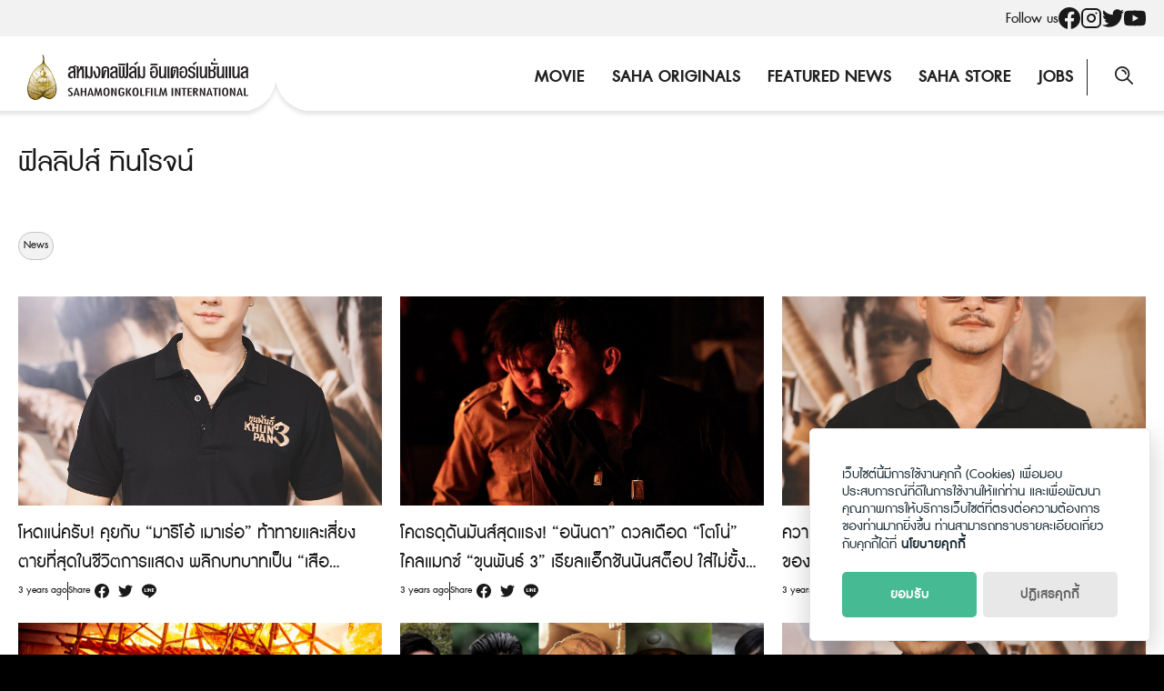

--- FILE ---
content_type: text/html; charset=UTF-8
request_url: https://sahamongkolfilm.com/tag/%E0%B8%9F%E0%B8%B4%E0%B8%A5%E0%B8%A5%E0%B8%B4%E0%B8%9B%E0%B8%AA%E0%B9%8C-%E0%B8%97%E0%B8%B4%E0%B8%99%E0%B9%82%E0%B8%A3%E0%B8%88%E0%B8%99%E0%B9%8C/page/2/
body_size: 16735
content:
<!DOCTYPE html>
<html lang="en-US">

<head>
    <meta charset="UTF-8">
    <meta name="viewport" content="width=device-width, initial-scale=1">
    <link rel="profile" href="http://gmpg.org/xfn/11">
    <meta name='robots' content='index, follow, max-image-preview:large, max-snippet:-1, max-video-preview:-1' />

	<!-- This site is optimized with the Yoast SEO plugin v20.7 - https://yoast.com/wordpress/plugins/seo/ -->
	<title>ฟิลลิปส์ ทินโรจน์ Archives - Page 2 of 4 - Sahamongkolfilm</title>
	<link rel="canonical" href="https://sahamongkolfilm.com/tag/ฟิลลิปส์-ทินโรจน์/page/2/" />
	<link rel="prev" href="https://sahamongkolfilm.com/tag/%e0%b8%9f%e0%b8%b4%e0%b8%a5%e0%b8%a5%e0%b8%b4%e0%b8%9b%e0%b8%aa%e0%b9%8c-%e0%b8%97%e0%b8%b4%e0%b8%99%e0%b9%82%e0%b8%a3%e0%b8%88%e0%b8%99%e0%b9%8c/" />
	<link rel="next" href="https://sahamongkolfilm.com/tag/%e0%b8%9f%e0%b8%b4%e0%b8%a5%e0%b8%a5%e0%b8%b4%e0%b8%9b%e0%b8%aa%e0%b9%8c-%e0%b8%97%e0%b8%b4%e0%b8%99%e0%b9%82%e0%b8%a3%e0%b8%88%e0%b8%99%e0%b9%8c/page/3/" />
	<meta property="og:locale" content="en_US" />
	<meta property="og:type" content="article" />
	<meta property="og:title" content="ฟิลลิปส์ ทินโรจน์ Archives - Page 2 of 4 - Sahamongkolfilm" />
	<meta property="og:url" content="https://sahamongkolfilm.com/tag/ฟิลลิปส์-ทินโรจน์/" />
	<meta property="og:site_name" content="Sahamongkolfilm" />
	<meta name="twitter:card" content="summary_large_image" />
	<meta name="twitter:site" content="@Sahamongkolfilm" />
	<script type="application/ld+json" class="yoast-schema-graph">{"@context":"https://schema.org","@graph":[{"@type":"CollectionPage","@id":"https://sahamongkolfilm.com/tag/%e0%b8%9f%e0%b8%b4%e0%b8%a5%e0%b8%a5%e0%b8%b4%e0%b8%9b%e0%b8%aa%e0%b9%8c-%e0%b8%97%e0%b8%b4%e0%b8%99%e0%b9%82%e0%b8%a3%e0%b8%88%e0%b8%99%e0%b9%8c/","url":"https://sahamongkolfilm.com/tag/%e0%b8%9f%e0%b8%b4%e0%b8%a5%e0%b8%a5%e0%b8%b4%e0%b8%9b%e0%b8%aa%e0%b9%8c-%e0%b8%97%e0%b8%b4%e0%b8%99%e0%b9%82%e0%b8%a3%e0%b8%88%e0%b8%99%e0%b9%8c/page/2/","name":"ฟิลลิปส์ ทินโรจน์ Archives - Page 2 of 4 - Sahamongkolfilm","isPartOf":{"@id":"https://sahamongkolfilm.com/#website"},"breadcrumb":{"@id":"https://sahamongkolfilm.com/tag/%e0%b8%9f%e0%b8%b4%e0%b8%a5%e0%b8%a5%e0%b8%b4%e0%b8%9b%e0%b8%aa%e0%b9%8c-%e0%b8%97%e0%b8%b4%e0%b8%99%e0%b9%82%e0%b8%a3%e0%b8%88%e0%b8%99%e0%b9%8c/page/2/#breadcrumb"},"inLanguage":"en-US"},{"@type":"BreadcrumbList","@id":"https://sahamongkolfilm.com/tag/%e0%b8%9f%e0%b8%b4%e0%b8%a5%e0%b8%a5%e0%b8%b4%e0%b8%9b%e0%b8%aa%e0%b9%8c-%e0%b8%97%e0%b8%b4%e0%b8%99%e0%b9%82%e0%b8%a3%e0%b8%88%e0%b8%99%e0%b9%8c/page/2/#breadcrumb","itemListElement":[{"@type":"ListItem","position":1,"name":"Home","item":"https://sahamongkolfilm.com/"},{"@type":"ListItem","position":2,"name":"ฟิลลิปส์ ทินโรจน์"}]},{"@type":"WebSite","@id":"https://sahamongkolfilm.com/#website","url":"https://sahamongkolfilm.com/","name":"Sahamongkolfilm","description":"International co.,ltd.","publisher":{"@id":"https://sahamongkolfilm.com/#organization"},"potentialAction":[{"@type":"SearchAction","target":{"@type":"EntryPoint","urlTemplate":"https://sahamongkolfilm.com/?s={search_term_string}"},"query-input":"required name=search_term_string"}],"inLanguage":"en-US"},{"@type":"Organization","@id":"https://sahamongkolfilm.com/#organization","name":"Sahamongkolfilm","url":"https://sahamongkolfilm.com/","logo":{"@type":"ImageObject","inLanguage":"en-US","@id":"https://sahamongkolfilm.com/#/schema/logo/image/","url":"https://sahamongkolfilm.com/wp-content/uploads/2022/12/sitelogo.svg","contentUrl":"https://sahamongkolfilm.com/wp-content/uploads/2022/12/sitelogo.svg","width":282,"height":58,"caption":"Sahamongkolfilm"},"image":{"@id":"https://sahamongkolfilm.com/#/schema/logo/image/"},"sameAs":["https://www.facebook.com/Sahamongkolfilmint/","https://twitter.com/Sahamongkolfilm","https://www.instagram.com/sahamongkolfilm/","https://www.youtube.com/user/SahamongkolfilmInt"]}]}</script>
	<!-- / Yoast SEO plugin. -->


<link rel='dns-prefetch' href='//www.googletagmanager.com' />
<link rel="alternate" type="application/rss+xml" title="Sahamongkolfilm &raquo; Feed" href="https://sahamongkolfilm.com/feed/" />
<link rel="alternate" type="application/rss+xml" title="Sahamongkolfilm &raquo; Comments Feed" href="https://sahamongkolfilm.com/comments/feed/" />
<link rel="alternate" type="application/rss+xml" title="Sahamongkolfilm &raquo; ฟิลลิปส์ ทินโรจน์ Tag Feed" href="https://sahamongkolfilm.com/tag/%e0%b8%9f%e0%b8%b4%e0%b8%a5%e0%b8%a5%e0%b8%b4%e0%b8%9b%e0%b8%aa%e0%b9%8c-%e0%b8%97%e0%b8%b4%e0%b8%99%e0%b9%82%e0%b8%a3%e0%b8%88%e0%b8%99%e0%b9%8c/feed/" />
<script type="text/javascript">
window._wpemojiSettings = {"baseUrl":"https:\/\/s.w.org\/images\/core\/emoji\/14.0.0\/72x72\/","ext":".png","svgUrl":"https:\/\/s.w.org\/images\/core\/emoji\/14.0.0\/svg\/","svgExt":".svg","source":{"concatemoji":"https:\/\/sahamongkolfilm.com\/wp-includes\/js\/wp-emoji-release.min.js?ver=6.1.1"}};
/*! This file is auto-generated */
!function(e,a,t){var n,r,o,i=a.createElement("canvas"),p=i.getContext&&i.getContext("2d");function s(e,t){var a=String.fromCharCode,e=(p.clearRect(0,0,i.width,i.height),p.fillText(a.apply(this,e),0,0),i.toDataURL());return p.clearRect(0,0,i.width,i.height),p.fillText(a.apply(this,t),0,0),e===i.toDataURL()}function c(e){var t=a.createElement("script");t.src=e,t.defer=t.type="text/javascript",a.getElementsByTagName("head")[0].appendChild(t)}for(o=Array("flag","emoji"),t.supports={everything:!0,everythingExceptFlag:!0},r=0;r<o.length;r++)t.supports[o[r]]=function(e){if(p&&p.fillText)switch(p.textBaseline="top",p.font="600 32px Arial",e){case"flag":return s([127987,65039,8205,9895,65039],[127987,65039,8203,9895,65039])?!1:!s([55356,56826,55356,56819],[55356,56826,8203,55356,56819])&&!s([55356,57332,56128,56423,56128,56418,56128,56421,56128,56430,56128,56423,56128,56447],[55356,57332,8203,56128,56423,8203,56128,56418,8203,56128,56421,8203,56128,56430,8203,56128,56423,8203,56128,56447]);case"emoji":return!s([129777,127995,8205,129778,127999],[129777,127995,8203,129778,127999])}return!1}(o[r]),t.supports.everything=t.supports.everything&&t.supports[o[r]],"flag"!==o[r]&&(t.supports.everythingExceptFlag=t.supports.everythingExceptFlag&&t.supports[o[r]]);t.supports.everythingExceptFlag=t.supports.everythingExceptFlag&&!t.supports.flag,t.DOMReady=!1,t.readyCallback=function(){t.DOMReady=!0},t.supports.everything||(n=function(){t.readyCallback()},a.addEventListener?(a.addEventListener("DOMContentLoaded",n,!1),e.addEventListener("load",n,!1)):(e.attachEvent("onload",n),a.attachEvent("onreadystatechange",function(){"complete"===a.readyState&&t.readyCallback()})),(e=t.source||{}).concatemoji?c(e.concatemoji):e.wpemoji&&e.twemoji&&(c(e.twemoji),c(e.wpemoji)))}(window,document,window._wpemojiSettings);
</script>
<style type="text/css">
img.wp-smiley,
img.emoji {
	display: inline !important;
	border: none !important;
	box-shadow: none !important;
	height: 1em !important;
	width: 1em !important;
	margin: 0 0.07em !important;
	vertical-align: -0.1em !important;
	background: none !important;
	padding: 0 !important;
}
</style>
	<link rel='stylesheet' id='wp-block-library-css' href='https://sahamongkolfilm.com/wp-includes/css/dist/block-library/style.min.css?ver=6.1.1' type='text/css' media='all' />
<link rel='stylesheet' id='classic-theme-styles-css' href='https://sahamongkolfilm.com/wp-includes/css/classic-themes.min.css?ver=1' type='text/css' media='all' />
<style id='global-styles-inline-css' type='text/css'>
body{--wp--preset--color--black: #000000;--wp--preset--color--cyan-bluish-gray: #abb8c3;--wp--preset--color--white: #ffffff;--wp--preset--color--pale-pink: #f78da7;--wp--preset--color--vivid-red: #cf2e2e;--wp--preset--color--luminous-vivid-orange: #ff6900;--wp--preset--color--luminous-vivid-amber: #fcb900;--wp--preset--color--light-green-cyan: #7bdcb5;--wp--preset--color--vivid-green-cyan: #00d084;--wp--preset--color--pale-cyan-blue: #8ed1fc;--wp--preset--color--vivid-cyan-blue: #0693e3;--wp--preset--color--vivid-purple: #9b51e0;--wp--preset--gradient--vivid-cyan-blue-to-vivid-purple: linear-gradient(135deg,rgba(6,147,227,1) 0%,rgb(155,81,224) 100%);--wp--preset--gradient--light-green-cyan-to-vivid-green-cyan: linear-gradient(135deg,rgb(122,220,180) 0%,rgb(0,208,130) 100%);--wp--preset--gradient--luminous-vivid-amber-to-luminous-vivid-orange: linear-gradient(135deg,rgba(252,185,0,1) 0%,rgba(255,105,0,1) 100%);--wp--preset--gradient--luminous-vivid-orange-to-vivid-red: linear-gradient(135deg,rgba(255,105,0,1) 0%,rgb(207,46,46) 100%);--wp--preset--gradient--very-light-gray-to-cyan-bluish-gray: linear-gradient(135deg,rgb(238,238,238) 0%,rgb(169,184,195) 100%);--wp--preset--gradient--cool-to-warm-spectrum: linear-gradient(135deg,rgb(74,234,220) 0%,rgb(151,120,209) 20%,rgb(207,42,186) 40%,rgb(238,44,130) 60%,rgb(251,105,98) 80%,rgb(254,248,76) 100%);--wp--preset--gradient--blush-light-purple: linear-gradient(135deg,rgb(255,206,236) 0%,rgb(152,150,240) 100%);--wp--preset--gradient--blush-bordeaux: linear-gradient(135deg,rgb(254,205,165) 0%,rgb(254,45,45) 50%,rgb(107,0,62) 100%);--wp--preset--gradient--luminous-dusk: linear-gradient(135deg,rgb(255,203,112) 0%,rgb(199,81,192) 50%,rgb(65,88,208) 100%);--wp--preset--gradient--pale-ocean: linear-gradient(135deg,rgb(255,245,203) 0%,rgb(182,227,212) 50%,rgb(51,167,181) 100%);--wp--preset--gradient--electric-grass: linear-gradient(135deg,rgb(202,248,128) 0%,rgb(113,206,126) 100%);--wp--preset--gradient--midnight: linear-gradient(135deg,rgb(2,3,129) 0%,rgb(40,116,252) 100%);--wp--preset--duotone--dark-grayscale: url('#wp-duotone-dark-grayscale');--wp--preset--duotone--grayscale: url('#wp-duotone-grayscale');--wp--preset--duotone--purple-yellow: url('#wp-duotone-purple-yellow');--wp--preset--duotone--blue-red: url('#wp-duotone-blue-red');--wp--preset--duotone--midnight: url('#wp-duotone-midnight');--wp--preset--duotone--magenta-yellow: url('#wp-duotone-magenta-yellow');--wp--preset--duotone--purple-green: url('#wp-duotone-purple-green');--wp--preset--duotone--blue-orange: url('#wp-duotone-blue-orange');--wp--preset--font-size--small: 13px;--wp--preset--font-size--medium: 20px;--wp--preset--font-size--large: 36px;--wp--preset--font-size--x-large: 42px;--wp--preset--spacing--20: 0.44rem;--wp--preset--spacing--30: 0.67rem;--wp--preset--spacing--40: 1rem;--wp--preset--spacing--50: 1.5rem;--wp--preset--spacing--60: 2.25rem;--wp--preset--spacing--70: 3.38rem;--wp--preset--spacing--80: 5.06rem;}:where(.is-layout-flex){gap: 0.5em;}body .is-layout-flow > .alignleft{float: left;margin-inline-start: 0;margin-inline-end: 2em;}body .is-layout-flow > .alignright{float: right;margin-inline-start: 2em;margin-inline-end: 0;}body .is-layout-flow > .aligncenter{margin-left: auto !important;margin-right: auto !important;}body .is-layout-constrained > .alignleft{float: left;margin-inline-start: 0;margin-inline-end: 2em;}body .is-layout-constrained > .alignright{float: right;margin-inline-start: 2em;margin-inline-end: 0;}body .is-layout-constrained > .aligncenter{margin-left: auto !important;margin-right: auto !important;}body .is-layout-constrained > :where(:not(.alignleft):not(.alignright):not(.alignfull)){max-width: var(--wp--style--global--content-size);margin-left: auto !important;margin-right: auto !important;}body .is-layout-constrained > .alignwide{max-width: var(--wp--style--global--wide-size);}body .is-layout-flex{display: flex;}body .is-layout-flex{flex-wrap: wrap;align-items: center;}body .is-layout-flex > *{margin: 0;}:where(.wp-block-columns.is-layout-flex){gap: 2em;}.has-black-color{color: var(--wp--preset--color--black) !important;}.has-cyan-bluish-gray-color{color: var(--wp--preset--color--cyan-bluish-gray) !important;}.has-white-color{color: var(--wp--preset--color--white) !important;}.has-pale-pink-color{color: var(--wp--preset--color--pale-pink) !important;}.has-vivid-red-color{color: var(--wp--preset--color--vivid-red) !important;}.has-luminous-vivid-orange-color{color: var(--wp--preset--color--luminous-vivid-orange) !important;}.has-luminous-vivid-amber-color{color: var(--wp--preset--color--luminous-vivid-amber) !important;}.has-light-green-cyan-color{color: var(--wp--preset--color--light-green-cyan) !important;}.has-vivid-green-cyan-color{color: var(--wp--preset--color--vivid-green-cyan) !important;}.has-pale-cyan-blue-color{color: var(--wp--preset--color--pale-cyan-blue) !important;}.has-vivid-cyan-blue-color{color: var(--wp--preset--color--vivid-cyan-blue) !important;}.has-vivid-purple-color{color: var(--wp--preset--color--vivid-purple) !important;}.has-black-background-color{background-color: var(--wp--preset--color--black) !important;}.has-cyan-bluish-gray-background-color{background-color: var(--wp--preset--color--cyan-bluish-gray) !important;}.has-white-background-color{background-color: var(--wp--preset--color--white) !important;}.has-pale-pink-background-color{background-color: var(--wp--preset--color--pale-pink) !important;}.has-vivid-red-background-color{background-color: var(--wp--preset--color--vivid-red) !important;}.has-luminous-vivid-orange-background-color{background-color: var(--wp--preset--color--luminous-vivid-orange) !important;}.has-luminous-vivid-amber-background-color{background-color: var(--wp--preset--color--luminous-vivid-amber) !important;}.has-light-green-cyan-background-color{background-color: var(--wp--preset--color--light-green-cyan) !important;}.has-vivid-green-cyan-background-color{background-color: var(--wp--preset--color--vivid-green-cyan) !important;}.has-pale-cyan-blue-background-color{background-color: var(--wp--preset--color--pale-cyan-blue) !important;}.has-vivid-cyan-blue-background-color{background-color: var(--wp--preset--color--vivid-cyan-blue) !important;}.has-vivid-purple-background-color{background-color: var(--wp--preset--color--vivid-purple) !important;}.has-black-border-color{border-color: var(--wp--preset--color--black) !important;}.has-cyan-bluish-gray-border-color{border-color: var(--wp--preset--color--cyan-bluish-gray) !important;}.has-white-border-color{border-color: var(--wp--preset--color--white) !important;}.has-pale-pink-border-color{border-color: var(--wp--preset--color--pale-pink) !important;}.has-vivid-red-border-color{border-color: var(--wp--preset--color--vivid-red) !important;}.has-luminous-vivid-orange-border-color{border-color: var(--wp--preset--color--luminous-vivid-orange) !important;}.has-luminous-vivid-amber-border-color{border-color: var(--wp--preset--color--luminous-vivid-amber) !important;}.has-light-green-cyan-border-color{border-color: var(--wp--preset--color--light-green-cyan) !important;}.has-vivid-green-cyan-border-color{border-color: var(--wp--preset--color--vivid-green-cyan) !important;}.has-pale-cyan-blue-border-color{border-color: var(--wp--preset--color--pale-cyan-blue) !important;}.has-vivid-cyan-blue-border-color{border-color: var(--wp--preset--color--vivid-cyan-blue) !important;}.has-vivid-purple-border-color{border-color: var(--wp--preset--color--vivid-purple) !important;}.has-vivid-cyan-blue-to-vivid-purple-gradient-background{background: var(--wp--preset--gradient--vivid-cyan-blue-to-vivid-purple) !important;}.has-light-green-cyan-to-vivid-green-cyan-gradient-background{background: var(--wp--preset--gradient--light-green-cyan-to-vivid-green-cyan) !important;}.has-luminous-vivid-amber-to-luminous-vivid-orange-gradient-background{background: var(--wp--preset--gradient--luminous-vivid-amber-to-luminous-vivid-orange) !important;}.has-luminous-vivid-orange-to-vivid-red-gradient-background{background: var(--wp--preset--gradient--luminous-vivid-orange-to-vivid-red) !important;}.has-very-light-gray-to-cyan-bluish-gray-gradient-background{background: var(--wp--preset--gradient--very-light-gray-to-cyan-bluish-gray) !important;}.has-cool-to-warm-spectrum-gradient-background{background: var(--wp--preset--gradient--cool-to-warm-spectrum) !important;}.has-blush-light-purple-gradient-background{background: var(--wp--preset--gradient--blush-light-purple) !important;}.has-blush-bordeaux-gradient-background{background: var(--wp--preset--gradient--blush-bordeaux) !important;}.has-luminous-dusk-gradient-background{background: var(--wp--preset--gradient--luminous-dusk) !important;}.has-pale-ocean-gradient-background{background: var(--wp--preset--gradient--pale-ocean) !important;}.has-electric-grass-gradient-background{background: var(--wp--preset--gradient--electric-grass) !important;}.has-midnight-gradient-background{background: var(--wp--preset--gradient--midnight) !important;}.has-small-font-size{font-size: var(--wp--preset--font-size--small) !important;}.has-medium-font-size{font-size: var(--wp--preset--font-size--medium) !important;}.has-large-font-size{font-size: var(--wp--preset--font-size--large) !important;}.has-x-large-font-size{font-size: var(--wp--preset--font-size--x-large) !important;}
.wp-block-navigation a:where(:not(.wp-element-button)){color: inherit;}
:where(.wp-block-columns.is-layout-flex){gap: 2em;}
.wp-block-pullquote{font-size: 1.5em;line-height: 1.6;}
</style>
<link rel='stylesheet' id='seed-social-css' href='https://sahamongkolfilm.com/wp-content/plugins/seed-social/style.css?ver=2021.02' type='text/css' media='all' />
<link rel='stylesheet' id='seed-stat-pro-css' href='https://sahamongkolfilm.com/wp-content/plugins/seed-stat-pro/public/css/seed-stat-pro.css?ver=1.0.0' type='text/css' media='all' />
<link rel='stylesheet' id='splide-css' href='https://sahamongkolfilm.com/wp-content/themes/sahamongkolfilm/css/splide.min.css?ver=2.1.8' type='text/css' media='all' />
<link rel='stylesheet' id='s-mobile-css' href='https://sahamongkolfilm.com/wp-content/themes/sahamongkolfilm/css/mobile.css?ver=2.1.8' type='text/css' media='all' />
<link rel='stylesheet' id='s-desktop-css' href='https://sahamongkolfilm.com/wp-content/themes/sahamongkolfilm/css/desktop.css?ver=2.1.8' type='text/css' media='(min-width: 992px)' />
<link rel='stylesheet' id='p-lg-css' href='https://sahamongkolfilm.com/wp-content/themes/sahamongkolfilm/css/ext-lightgallery.css' type='text/css' media='all' />
<link rel='stylesheet' id='wp-featherlight-css' href='https://sahamongkolfilm.com/wp-content/plugins/wp-featherlight/css/wp-featherlight.min.css?ver=1.3.4' type='text/css' media='all' />
<!--n2css--><script type='text/javascript' src='https://sahamongkolfilm.com/wp-content/plugins/seed-stat-pro/public/js/seed-stat-public.js?ver=1.0.0' id='seed-stat-pro-js'></script>
<script type='text/javascript' src='https://sahamongkolfilm.com/wp-includes/js/jquery/jquery.min.js?ver=3.6.1' id='jquery-core-js'></script>
<script type='text/javascript' src='https://sahamongkolfilm.com/wp-includes/js/jquery/jquery-migrate.min.js?ver=3.3.2' id='jquery-migrate-js'></script>

<!-- Google Analytics snippet added by Site Kit -->
<script type='text/javascript' src='https://www.googletagmanager.com/gtag/js?id=UA-253050020-1' id='google_gtagjs-js' async></script>
<script type='text/javascript' id='google_gtagjs-js-after'>
window.dataLayer = window.dataLayer || [];function gtag(){dataLayer.push(arguments);}
gtag('set', 'linker', {"domains":["sahamongkolfilm.com"]} );
gtag("js", new Date());
gtag("set", "developer_id.dZTNiMT", true);
gtag("config", "UA-253050020-1", {"anonymize_ip":true});
gtag("config", "G-MLSH44ZPP5");
</script>

<!-- End Google Analytics snippet added by Site Kit -->
<link rel="https://api.w.org/" href="https://sahamongkolfilm.com/wp-json/" /><link rel="alternate" type="application/json" href="https://sahamongkolfilm.com/wp-json/wp/v2/tags/6192" /><link rel="EditURI" type="application/rsd+xml" title="RSD" href="https://sahamongkolfilm.com/xmlrpc.php?rsd" />
<link rel="wlwmanifest" type="application/wlwmanifest+xml" href="https://sahamongkolfilm.com/wp-includes/wlwmanifest.xml" />
<meta name="generator" content="WordPress 6.1.1" />
<meta name="generator" content="Site Kit by Google 1.96.0" /><style type="text/css">.recentcomments a{display:inline !important;padding:0 !important;margin:0 !important;}</style><link rel="icon" href="https://sahamongkolfilm.com/wp-content/uploads/2022/12/favicon.svg" sizes="32x32" />
<link rel="icon" href="https://sahamongkolfilm.com/wp-content/uploads/2022/12/favicon.svg" sizes="192x192" />
<link rel="apple-touch-icon" href="https://sahamongkolfilm.com/wp-content/uploads/2022/12/favicon.svg" />
<meta name="msapplication-TileImage" content="https://sahamongkolfilm.com/wp-content/uploads/2022/12/favicon.svg" />
    <script defer data-domain="sahamongkolfilm.todsorb.pro" src="https://stat.seedwebs.com/js/plausible.js"></script>
</head>


<body class="archive paged tag tag-6192 wp-custom-logo paged-2 tag-paged-2 wp-featherlight-captions">
    <svg xmlns="http://www.w3.org/2000/svg" viewBox="0 0 0 0" width="0" height="0" focusable="false" role="none" style="visibility: hidden; position: absolute; left: -9999px; overflow: hidden;" ><defs><filter id="wp-duotone-dark-grayscale"><feColorMatrix color-interpolation-filters="sRGB" type="matrix" values=" .299 .587 .114 0 0 .299 .587 .114 0 0 .299 .587 .114 0 0 .299 .587 .114 0 0 " /><feComponentTransfer color-interpolation-filters="sRGB" ><feFuncR type="table" tableValues="0 0.49803921568627" /><feFuncG type="table" tableValues="0 0.49803921568627" /><feFuncB type="table" tableValues="0 0.49803921568627" /><feFuncA type="table" tableValues="1 1" /></feComponentTransfer><feComposite in2="SourceGraphic" operator="in" /></filter></defs></svg><svg xmlns="http://www.w3.org/2000/svg" viewBox="0 0 0 0" width="0" height="0" focusable="false" role="none" style="visibility: hidden; position: absolute; left: -9999px; overflow: hidden;" ><defs><filter id="wp-duotone-grayscale"><feColorMatrix color-interpolation-filters="sRGB" type="matrix" values=" .299 .587 .114 0 0 .299 .587 .114 0 0 .299 .587 .114 0 0 .299 .587 .114 0 0 " /><feComponentTransfer color-interpolation-filters="sRGB" ><feFuncR type="table" tableValues="0 1" /><feFuncG type="table" tableValues="0 1" /><feFuncB type="table" tableValues="0 1" /><feFuncA type="table" tableValues="1 1" /></feComponentTransfer><feComposite in2="SourceGraphic" operator="in" /></filter></defs></svg><svg xmlns="http://www.w3.org/2000/svg" viewBox="0 0 0 0" width="0" height="0" focusable="false" role="none" style="visibility: hidden; position: absolute; left: -9999px; overflow: hidden;" ><defs><filter id="wp-duotone-purple-yellow"><feColorMatrix color-interpolation-filters="sRGB" type="matrix" values=" .299 .587 .114 0 0 .299 .587 .114 0 0 .299 .587 .114 0 0 .299 .587 .114 0 0 " /><feComponentTransfer color-interpolation-filters="sRGB" ><feFuncR type="table" tableValues="0.54901960784314 0.98823529411765" /><feFuncG type="table" tableValues="0 1" /><feFuncB type="table" tableValues="0.71764705882353 0.25490196078431" /><feFuncA type="table" tableValues="1 1" /></feComponentTransfer><feComposite in2="SourceGraphic" operator="in" /></filter></defs></svg><svg xmlns="http://www.w3.org/2000/svg" viewBox="0 0 0 0" width="0" height="0" focusable="false" role="none" style="visibility: hidden; position: absolute; left: -9999px; overflow: hidden;" ><defs><filter id="wp-duotone-blue-red"><feColorMatrix color-interpolation-filters="sRGB" type="matrix" values=" .299 .587 .114 0 0 .299 .587 .114 0 0 .299 .587 .114 0 0 .299 .587 .114 0 0 " /><feComponentTransfer color-interpolation-filters="sRGB" ><feFuncR type="table" tableValues="0 1" /><feFuncG type="table" tableValues="0 0.27843137254902" /><feFuncB type="table" tableValues="0.5921568627451 0.27843137254902" /><feFuncA type="table" tableValues="1 1" /></feComponentTransfer><feComposite in2="SourceGraphic" operator="in" /></filter></defs></svg><svg xmlns="http://www.w3.org/2000/svg" viewBox="0 0 0 0" width="0" height="0" focusable="false" role="none" style="visibility: hidden; position: absolute; left: -9999px; overflow: hidden;" ><defs><filter id="wp-duotone-midnight"><feColorMatrix color-interpolation-filters="sRGB" type="matrix" values=" .299 .587 .114 0 0 .299 .587 .114 0 0 .299 .587 .114 0 0 .299 .587 .114 0 0 " /><feComponentTransfer color-interpolation-filters="sRGB" ><feFuncR type="table" tableValues="0 0" /><feFuncG type="table" tableValues="0 0.64705882352941" /><feFuncB type="table" tableValues="0 1" /><feFuncA type="table" tableValues="1 1" /></feComponentTransfer><feComposite in2="SourceGraphic" operator="in" /></filter></defs></svg><svg xmlns="http://www.w3.org/2000/svg" viewBox="0 0 0 0" width="0" height="0" focusable="false" role="none" style="visibility: hidden; position: absolute; left: -9999px; overflow: hidden;" ><defs><filter id="wp-duotone-magenta-yellow"><feColorMatrix color-interpolation-filters="sRGB" type="matrix" values=" .299 .587 .114 0 0 .299 .587 .114 0 0 .299 .587 .114 0 0 .299 .587 .114 0 0 " /><feComponentTransfer color-interpolation-filters="sRGB" ><feFuncR type="table" tableValues="0.78039215686275 1" /><feFuncG type="table" tableValues="0 0.94901960784314" /><feFuncB type="table" tableValues="0.35294117647059 0.47058823529412" /><feFuncA type="table" tableValues="1 1" /></feComponentTransfer><feComposite in2="SourceGraphic" operator="in" /></filter></defs></svg><svg xmlns="http://www.w3.org/2000/svg" viewBox="0 0 0 0" width="0" height="0" focusable="false" role="none" style="visibility: hidden; position: absolute; left: -9999px; overflow: hidden;" ><defs><filter id="wp-duotone-purple-green"><feColorMatrix color-interpolation-filters="sRGB" type="matrix" values=" .299 .587 .114 0 0 .299 .587 .114 0 0 .299 .587 .114 0 0 .299 .587 .114 0 0 " /><feComponentTransfer color-interpolation-filters="sRGB" ><feFuncR type="table" tableValues="0.65098039215686 0.40392156862745" /><feFuncG type="table" tableValues="0 1" /><feFuncB type="table" tableValues="0.44705882352941 0.4" /><feFuncA type="table" tableValues="1 1" /></feComponentTransfer><feComposite in2="SourceGraphic" operator="in" /></filter></defs></svg><svg xmlns="http://www.w3.org/2000/svg" viewBox="0 0 0 0" width="0" height="0" focusable="false" role="none" style="visibility: hidden; position: absolute; left: -9999px; overflow: hidden;" ><defs><filter id="wp-duotone-blue-orange"><feColorMatrix color-interpolation-filters="sRGB" type="matrix" values=" .299 .587 .114 0 0 .299 .587 .114 0 0 .299 .587 .114 0 0 .299 .587 .114 0 0 " /><feComponentTransfer color-interpolation-filters="sRGB" ><feFuncR type="table" tableValues="0.098039215686275 1" /><feFuncG type="table" tableValues="0 0.66274509803922" /><feFuncB type="table" tableValues="0.84705882352941 0.41960784313725" /><feFuncA type="table" tableValues="1 1" /></feComponentTransfer><feComposite in2="SourceGraphic" operator="in" /></filter></defs></svg>    <a class="skip-link screen-reader-text" href="#content">Skip to content</a>
    <div id="page" class="site">
        <div class="site-social">
            <div class="s-container">
                <ul>
                    <li>Follow us</li>
                                        <li><a href="https://www.facebook.com/Sahamongkolfilm"><svg role="img" width="24" height="24" viewBox="0 0 24 24" xmlns="http://www.w3.org/2000/svg" fill="currentColor"><title>Facebook icon</title><path d="M23.9981 11.9991C23.9981 5.37216 18.626 0 11.9991 0C5.37216 0 0 5.37216 0 11.9991C0 17.9882 4.38789 22.9522 10.1242 23.8524V15.4676H7.07758V11.9991H10.1242V9.35553C10.1242 6.34826 11.9156 4.68714 14.6564 4.68714C15.9692 4.68714 17.3424 4.92149 17.3424 4.92149V7.87439H15.8294C14.3388 7.87439 13.8739 8.79933 13.8739 9.74824V11.9991H17.2018L16.6698 15.4676H13.8739V23.8524C19.6103 22.9522 23.9981 17.9882 23.9981 11.9991Z"/></svg></a></li>
                                                            <li><a href="http://www.instagram.com/sahamongkolfilm"><svg xmlns="http://www.w3.org/2000/svg" width="24" height="24" viewBox="0 0 24 24" fill="none" stroke="currentColor" stroke-width="2" stroke-linecap="round" stroke-linejoin="round" class="feather feather-instagram"><rect x="2" y="2" width="20" height="20" rx="5" ry="5"></rect><path d="M16 11.37A4 4 0 1 1 12.63 8 4 4 0 0 1 16 11.37z"></path><line x1="17.5" y1="6.5" x2="17.51" y2="6.5"></line></svg></a></li>
                                                            <li><a href="http://www.twitter.com/sahamongkolfilm"><svg role="img" width="24" height="24" fill="currentColor" viewBox="0 0 24 24" xmlns="http://www.w3.org/2000/svg"><title>Twitter icon</title><path d="M23.954 4.569c-.885.389-1.83.654-2.825.775 1.014-.611 1.794-1.574 2.163-2.723-.951.555-2.005.959-3.127 1.184-.896-.959-2.173-1.559-3.591-1.559-2.717 0-4.92 2.203-4.92 4.917 0 .39.045.765.127 1.124C7.691 8.094 4.066 6.13 1.64 3.161c-.427.722-.666 1.561-.666 2.475 0 1.71.87 3.213 2.188 4.096-.807-.026-1.566-.248-2.228-.616v.061c0 2.385 1.693 4.374 3.946 4.827-.413.111-.849.171-1.296.171-.314 0-.615-.03-.916-.086.631 1.953 2.445 3.377 4.604 3.417-1.68 1.319-3.809 2.105-6.102 2.105-.39 0-.779-.023-1.17-.067 2.189 1.394 4.768 2.209 7.557 2.209 9.054 0 13.999-7.496 13.999-13.986 0-.209 0-.42-.015-.63.961-.689 1.8-1.56 2.46-2.548l-.047-.02z"/></svg></a></li>
                                                            <li><a href="http://www.youtube.com/user/SahamongkolfilmInt"><svg role="img" width="24" height="24" fill="currentColor" xmlns="http://www.w3.org/2000/svg" viewBox="0 0 24 24"><title>YouTube icon</title><path d="M23.495 6.205a3.007 3.007 0 0 0-2.088-2.088c-1.87-.501-9.396-.501-9.396-.501s-7.507-.01-9.396.501A3.007 3.007 0 0 0 .527 6.205a31.247 31.247 0 0 0-.522 5.805 31.247 31.247 0 0 0 .522 5.783 3.007 3.007 0 0 0 2.088 2.088c1.868.502 9.396.502 9.396.502s7.506 0 9.396-.502a3.007 3.007 0 0 0 2.088-2.088 31.247 31.247 0 0 0 .5-5.783 31.247 31.247 0 0 0-.5-5.805zM9.609 15.601V8.408l6.264 3.602z"/></svg></a></li>
                                    </ul>
            </div>
        </div>
        <header id="masthead" class="site-header _heading">
            <div class="s-container">
                <div class="site-branding">
                    <div class="site-logo">
                        <a href="https://sahamongkolfilm.com/" rel="home">
                            <img src="https://sahamongkolfilm.com/wp-content/uploads/2022/12/sitelogo.svg" alt="logo">
                        </a>
                    </div>
                </div>

                <div class="site-toggle">
                    <svg width="20" height="20" viewBox="0 0 20 20" fill="none" xmlns="http://www.w3.org/2000/svg">
                    <path d="M19.3665 13.7119H8.17497C7.81297 13.7119 7.54148 13.9859 7.54148 14.3817C7.54148 14.7471 7.81297 15.0515 8.17497 15.0515H19.3665C19.7285 15.0515 20 14.7775 20 14.3817C20 14.0164 19.7285 13.7119 19.3665 13.7119Z" fill="#191919"/>
                    <path d="M2.62443 11.733C1.93062 11.733 1.26697 12.007 0.784314 12.5246C0.271493 13.0422 0 13.6815 0 14.3817C0 15.7822 1.11614 16.9391 2.50377 17C2.53394 17 2.59427 17 2.62443 17C4.01207 17 5.15837 15.8735 5.24887 14.3817V14.3513V14.3209C5.15837 12.8595 4.01207 11.733 2.62443 11.733ZM3.92157 14.3817C3.86124 15.2646 3.16742 15.6604 2.53394 15.6604C1.96078 15.6604 1.29713 15.2951 1.29713 14.3817C1.29713 13.5293 1.90045 13.1335 2.53394 13.1031H2.5641C3.19759 13.1031 3.86124 13.4988 3.92157 14.3817Z" fill="#191919"/>
                    <path d="M0.633484 7.28807H11.825C12.187 7.28807 12.4585 7.01406 12.4585 6.61828C12.4585 6.25294 12.187 5.94849 11.825 5.94849H0.633484C0.271493 5.97893 0 6.25294 0 6.64872C0 7.01406 0.271493 7.28807 0.633484 7.28807Z" fill="#191919"/>
                    <path d="M17.4057 9.26698C17.4359 9.26698 17.4962 9.26698 17.5264 9.26698C18.8839 9.20609 20 8.01874 20.0302 6.64871C20.0302 5.94848 19.7587 5.30913 19.276 4.79157C18.733 4.274 18.0694 4 17.3756 4C15.9879 4 14.8718 5.12646 14.7813 6.61827V6.64871V6.67916C14.8416 8.14052 15.9879 9.26698 17.4057 9.26698ZM16.0784 6.64871C16.1388 5.76581 16.8326 5.37002 17.4661 5.37002C18.0995 5.40047 18.7029 5.79625 18.7029 6.64871C18.7029 7.56206 18.0392 7.89696 17.4661 7.9274C16.8326 7.9274 16.1388 7.53162 16.0784 6.64871Z" fill="#191919"/>
                    </svg>
                </div>

                
                                <nav id="site-navigation" class="site-nav-d _desktop">
                    <div class="menu-main-menu-container"><ul id="primary-menu" class="menu"><li id="menu-item-38906" class="menu-item menu-item-type-post_type menu-item-object-page menu-item-38906"><a href="https://sahamongkolfilm.com/movie/">Movie</a></li>
<li id="menu-item-38905" class="menu-item menu-item-type-post_type menu-item-object-page menu-item-38905"><a href="https://sahamongkolfilm.com/saha-originals/">Saha Originals</a></li>
<li id="menu-item-38903" class="menu-item menu-item-type-post_type menu-item-object-page menu-item-38903"><a href="https://sahamongkolfilm.com/featured-news/">Featured News</a></li>
<li id="menu-item-38904" class="menu-item menu-item-type-post_type menu-item-object-page menu-item-38904"><a href="https://sahamongkolfilm.com/?page_id=38885">Saha Store</a></li>
<li id="menu-item-38907" class="menu-item menu-item-type-post_type menu-item-object-page menu-item-38907"><a href="https://sahamongkolfilm.com/?page_id=38888">Jobs</a></li>
</ul></div>                </nav>
                
                <a class="site-search s-modal-trigger m-user" onclick="return false;"
                    data-popup-trigger="site-search"><svg width="24" height="24" viewBox="0 0 24 24" fill="none" xmlns="http://www.w3.org/2000/svg">
<g clip-path="url(#clip0)">
<path d="M8.12197 3.53659C7.63416 3.53659 7.21953 3.92683 7.21953 4.43903C7.21953 4.95122 7.60977 5.34147 8.12197 5.34147C9.68294 5.34147 10.9512 6.60976 10.9512 8.17074C10.9512 8.65854 11.3415 9.07318 11.8537 9.07318C12.3659 9.07318 12.7561 8.68293 12.7561 8.17074C12.7317 5.60976 10.6586 3.53659 8.12197 3.53659Z" fill="currentColor"/>
<path d="M19.7317 18.4634L14.5122 13.2195C15.6098 11.8293 16.2683 10.0732 16.2683 8.17073C16.2439 3.65854 12.6098 0 8.12195 0C3.63415 0 0 3.65854 0 8.14634C0 12.6341 3.63415 16.2927 8.12195 16.2927C10.0732 16.2927 11.8537 15.6098 13.2439 14.4634L18.4634 19.7073C18.6341 19.878 18.8537 19.9756 19.0976 19.9756C19.3171 19.9756 19.561 19.878 19.7317 19.7073C20.0976 19.3902 20.0976 18.8293 19.7317 18.4634ZM1.78049 8.14634C1.78049 4.63415 4.63415 1.78049 8.12195 1.78049C11.6098 1.78049 14.4634 4.63415 14.4634 8.14634C14.4634 11.6585 11.6098 14.5122 8.12195 14.5122C4.63415 14.5366 1.78049 11.6585 1.78049 8.14634Z" fill="currentColor"/>
</g>
<defs>
<clipPath id="clip0">
<rect width="20" height="20" fill="white"/>
</clipPath>
</defs>
</svg>
</a>

                
                
            </div>
        </header>
            <nav id="site-nav-m" class="site-nav-m">
                <div class="s-container">
                    <div class="menu-main-menu-container"><ul id="mobile-menu" class="menu"><li class="menu-item menu-item-type-post_type menu-item-object-page menu-item-38906"><a href="https://sahamongkolfilm.com/movie/">Movie</a></li>
<li class="menu-item menu-item-type-post_type menu-item-object-page menu-item-38905"><a href="https://sahamongkolfilm.com/saha-originals/">Saha Originals</a></li>
<li class="menu-item menu-item-type-post_type menu-item-object-page menu-item-38903"><a href="https://sahamongkolfilm.com/featured-news/">Featured News</a></li>
<li class="menu-item menu-item-type-post_type menu-item-object-page menu-item-38904"><a href="https://sahamongkolfilm.com/?page_id=38885">Saha Store</a></li>
<li class="menu-item menu-item-type-post_type menu-item-object-page menu-item-38907"><a href="https://sahamongkolfilm.com/?page_id=38888">Jobs</a></li>
</ul></div>                </div>
            </nav>
        <div class="s-modal -full" data-s-modal="site-search">
            <span class="s-modal-close"><svg xmlns="http://www.w3.org/2000/svg" width="24" height="24" viewBox="0 0 24 24" fill="none" stroke="currentColor" stroke-width="2" stroke-linecap="round" stroke-linejoin="round" class="feather feather-x"><line x1="18" y1="6" x2="6" y2="18"></line><line x1="6" y1="6" x2="18" y2="18"></line></svg></span>
            <form role="search" method="get" id="searchform" class="search-form" action="https://sahamongkolfilm.com/">
    <label for="s">
        <span class="screen-reader-text">Search for:</span>
        <input type="search" id="s" class="search-field"
            placeholder="Search &hellip;"
            value="" name="s" />
    </label>
    <button type="submit" class="button-primary"><svg width="24" height="24" viewBox="0 0 24 24" fill="none" xmlns="http://www.w3.org/2000/svg">
<g clip-path="url(#clip0)">
<path d="M8.12197 3.53659C7.63416 3.53659 7.21953 3.92683 7.21953 4.43903C7.21953 4.95122 7.60977 5.34147 8.12197 5.34147C9.68294 5.34147 10.9512 6.60976 10.9512 8.17074C10.9512 8.65854 11.3415 9.07318 11.8537 9.07318C12.3659 9.07318 12.7561 8.68293 12.7561 8.17074C12.7317 5.60976 10.6586 3.53659 8.12197 3.53659Z" fill="currentColor"/>
<path d="M19.7317 18.4634L14.5122 13.2195C15.6098 11.8293 16.2683 10.0732 16.2683 8.17073C16.2439 3.65854 12.6098 0 8.12195 0C3.63415 0 0 3.65854 0 8.14634C0 12.6341 3.63415 16.2927 8.12195 16.2927C10.0732 16.2927 11.8537 15.6098 13.2439 14.4634L18.4634 19.7073C18.6341 19.878 18.8537 19.9756 19.0976 19.9756C19.3171 19.9756 19.561 19.878 19.7317 19.7073C20.0976 19.3902 20.0976 18.8293 19.7317 18.4634ZM1.78049 8.14634C1.78049 4.63415 4.63415 1.78049 8.12195 1.78049C11.6098 1.78049 14.4634 4.63415 14.4634 8.14634C14.4634 11.6585 11.6098 14.5122 8.12195 14.5122C4.63415 14.5366 1.78049 11.6585 1.78049 8.14634Z" fill="currentColor"/>
</g>
<defs>
<clipPath id="clip0">
<rect width="20" height="20" fill="white"/>
</clipPath>
</defs>
</svg>
</button>
</form>        </div>

        <div class="site-header-space"></div>

        
        <div id="content" class="site-content">
<div class="main-header -none"><div class="s-container"><div class="main-title _heading"><div class="title"><a href="https://sahamongkolfilm.com/saha-news/khun-pan-3-mario-talks/">ฟิลลิปส์ ทินโรจน์</a> </div><span class="cat-links _heading"><a href="https://sahamongkolfilm.com/category/news/" rel="category tag">News</a></span></div></div></div>
<div class="s-container main-body -full-width">
    <div id="primary" class="content-area">
        <main id="main" class="site-main">

            
            <header class="page-header">
                <h1 class="page-title entry-title hide">ฟิลลิปส์ ทินโรจน์</h1>            </header>

            <div class="s-grid -m1 -d3"><!--fwp-loop-->
<article id="post-40550" class="content-item -minimal post-40550 saha-news type-saha-news status-publish hentry category-news tag-khun-pan-3 tag-mue-puen tag-3520 tag-631 tag-5399 tag-2533 tag-6099 tag-5597 tag-6192 tag-1744 tag-6094 tag-206 tag-897 tag-6190 tag-5596 tag-5595">
    <div class="pic">
        <a href="https://sahamongkolfilm.com/saha-news/khun-pan-3-mario-talks/" title="Permalink to โหดแน่ครับ! คุยกับ &#8220;มาริโอ้ เมาเร่อ&#8221; ท้าทายและเสี่ยงตายที่สุดในชีวิตการแสดง พลิกบทบาทเป็น &#8220;เสือมเหศวร&#8221; จอมโจรคุณธรรมใน &#8220;ขุนพันธ์ 3&#8221; พร้อมเดือดทุกอณู 1 มีนาคมนี้ ในโรงภาพยนตร์ทั่วประเทศ" rel="bookmark">
            <img src="https://sahamongkolfilm.com/wp-content/uploads/2023/02/Khun-Pan-3-Mario-Int01-2.jpg" alt="โหดแน่ครับ! คุยกับ &#8220;มาริโอ้ เมาเร่อ&#8221; ท้าทายและเสี่ยงตายที่สุดในชีวิตการแสดง พลิกบทบาทเป็น &#8220;เสือมเหศวร&#8221; จอมโจรคุณธรรมใน &#8220;ขุนพันธ์ 3&#8221; พร้อมเดือดทุกอณู 1 มีนาคมนี้ ในโรงภาพยนตร์ทั่วประเทศ" />        </a>
    </div>
    <div class="info">
        <header class="entry-header">
            <h2 class="entry-title"><a href="https://sahamongkolfilm.com/saha-news/khun-pan-3-mario-talks/" rel="bookmark">โหดแน่ครับ! คุยกับ &#8220;มาริโอ้ เมาเร่อ&#8221; ท้าทายและเสี่ยงตายที่สุดในชีวิตการแสดง พลิกบทบาทเป็น &#8220;เสือมเหศวร&#8221; จอมโจรคุณธรรมใน &#8220;ขุนพันธ์ 3&#8221; พร้อมเดือดทุกอณู 1 มีนาคมนี้ ในโรงภาพยนตร์ทั่วประเทศ</a></h2>            <div class="entry-share">
                <span>3 years ago</span>                <svg width="1" height="20" viewBox="0 0 1 20" fill="none" xmlns="http://www.w3.org/2000/svg">
                    <rect width="1" height="20" fill="#191919" />
                </svg>

                <span>Share</span>
                <ul data-list="seed-social" class="seed-social "><li class="facebook"><a href="https://www.facebook.com/share.php?u=https%3A%2F%2Fsahamongkolfilm.com%2Fsaha-news%2Fkhun-pan-3-mario-talks%2F" data-href="https://www.facebook.com/share.php?u=https%3A%2F%2Fsahamongkolfilm.com%2Fsaha-news%2Fkhun-pan-3-mario-talks%2F" class="seed-social-btn" target="seed-social"><svg class="ss-facebook" role="img" width="24" height="24" viewBox="0 0 24 24" xmlns="http://www.w3.org/2000/svg" fill="currentColor"><title>Facebook icon</title><path d="M23.9981 11.9991C23.9981 5.37216 18.626 0 11.9991 0C5.37216 0 0 5.37216 0 11.9991C0 17.9882 4.38789 22.9522 10.1242 23.8524V15.4676H7.07758V11.9991H10.1242V9.35553C10.1242 6.34826 11.9156 4.68714 14.6564 4.68714C15.9692 4.68714 17.3424 4.92149 17.3424 4.92149V7.87439H15.8294C14.3388 7.87439 13.8739 8.79933 13.8739 9.74824V11.9991H17.2018L16.6698 15.4676H13.8739V23.8524C19.6103 22.9522 23.9981 17.9882 23.9981 11.9991Z"/></svg><span class="text">facebook</span><span class="count"></span></a></li><li class="twitter"><a href="https://twitter.com/share?url=https%3A%2F%2Fsahamongkolfilm.com%2Fsaha-news%2Fkhun-pan-3-mario-talks%2F&text=%E0%B9%82%E0%B8%AB%E0%B8%94%E0%B9%81%E0%B8%99%E0%B9%88%E0%B8%84%E0%B8%A3%E0%B8%B1%E0%B8%9A%21+%E0%B8%84%E0%B8%B8%E0%B8%A2%E0%B8%81%E0%B8%B1%E0%B8%9A+%22%E0%B8%A1%E0%B8%B2%E0%B8%A3%E0%B8%B4%E0%B9%82%E0%B8%AD%E0%B9%89+%E0%B9%80%E0%B8%A1%E0%B8%B2%E0%B9%80%E0%B8%A3%E0%B9%88%E0%B8%AD%22+%E0%B8%97%E0%B9%89%E0%B8%B2%E0%B8%97%E0%B8%B2%E0%B8%A2%E0%B9%81%E0%B8%A5%E0%B8%B0%E0%B9%80%E0%B8%AA%E0%B8%B5%E0%B9%88%E0%B8%A2%E0%B8%87%E0%B8%95%E0%B8%B2%E0%B8%A2%E0%B8%97%E0%B8%B5%E0%B9%88%E0%B8%AA%E0%B8%B8%E0%B8%94%E0%B9%83%E0%B8%99%E0%B8%8A%E0%B8%B5%E0%B8%A7%E0%B8%B4%E0%B8%95%E0%B8%81%E0%B8%B2%E0%B8%A3%E0%B9%81%E0%B8%AA%E0%B8%94%E0%B8%87+%E0%B8%9E%E0%B8%A5%E0%B8%B4%E0%B8%81%E0%B8%9A%E0%B8%97%E0%B8%9A%E0%B8%B2%E0%B8%97%E0%B9%80%E0%B8%9B%E0%B9%87%E0%B8%99+%22%E0%B9%80%E0%B8%AA%E0%B8%B7%E0%B8%AD%E0%B8%A1%E0%B9%80%E0%B8%AB%E0%B8%A8%E0%B8%A7%E0%B8%A3%22+%E0%B8%88%E0%B8%AD%E0%B8%A1%E0%B9%82%E0%B8%88%E0%B8%A3%E0%B8%84%E0%B8%B8%E0%B8%93%E0%B8%98%E0%B8%A3%E0%B8%A3%E0%B8%A1%E0%B9%83%E0%B8%99+%22%E0%B8%82%E0%B8%B8%E0%B8%99%E0%B8%9E%E0%B8%B1%E0%B8%99%E0%B8%98%E0%B9%8C+3%22+%E0%B8%9E%E0%B8%A3%E0%B9%89%E0%B8%AD%E0%B8%A1%E0%B9%80%E0%B8%94%E0%B8%B7%E0%B8%AD%E0%B8%94%E0%B8%97%E0%B8%B8%E0%B8%81%E0%B8%AD%E0%B8%93%E0%B8%B9+1+%E0%B8%A1%E0%B8%B5%E0%B8%99%E0%B8%B2%E0%B8%84%E0%B8%A1%E0%B8%99%E0%B8%B5%E0%B9%89+%E0%B9%83%E0%B8%99%E0%B9%82%E0%B8%A3%E0%B8%87%E0%B8%A0%E0%B8%B2%E0%B8%9E%E0%B8%A2%E0%B8%99%E0%B8%95%E0%B8%A3%E0%B9%8C%E0%B8%97%E0%B8%B1%E0%B9%88%E0%B8%A7%E0%B8%9B%E0%B8%A3%E0%B8%B0%E0%B9%80%E0%B8%97%E0%B8%A8" data-href="https://twitter.com/share?url=https%3A%2F%2Fsahamongkolfilm.com%2Fsaha-news%2Fkhun-pan-3-mario-talks%2F&text=%E0%B9%82%E0%B8%AB%E0%B8%94%E0%B9%81%E0%B8%99%E0%B9%88%E0%B8%84%E0%B8%A3%E0%B8%B1%E0%B8%9A%21+%E0%B8%84%E0%B8%B8%E0%B8%A2%E0%B8%81%E0%B8%B1%E0%B8%9A+%22%E0%B8%A1%E0%B8%B2%E0%B8%A3%E0%B8%B4%E0%B9%82%E0%B8%AD%E0%B9%89+%E0%B9%80%E0%B8%A1%E0%B8%B2%E0%B9%80%E0%B8%A3%E0%B9%88%E0%B8%AD%22+%E0%B8%97%E0%B9%89%E0%B8%B2%E0%B8%97%E0%B8%B2%E0%B8%A2%E0%B9%81%E0%B8%A5%E0%B8%B0%E0%B9%80%E0%B8%AA%E0%B8%B5%E0%B9%88%E0%B8%A2%E0%B8%87%E0%B8%95%E0%B8%B2%E0%B8%A2%E0%B8%97%E0%B8%B5%E0%B9%88%E0%B8%AA%E0%B8%B8%E0%B8%94%E0%B9%83%E0%B8%99%E0%B8%8A%E0%B8%B5%E0%B8%A7%E0%B8%B4%E0%B8%95%E0%B8%81%E0%B8%B2%E0%B8%A3%E0%B9%81%E0%B8%AA%E0%B8%94%E0%B8%87+%E0%B8%9E%E0%B8%A5%E0%B8%B4%E0%B8%81%E0%B8%9A%E0%B8%97%E0%B8%9A%E0%B8%B2%E0%B8%97%E0%B9%80%E0%B8%9B%E0%B9%87%E0%B8%99+%22%E0%B9%80%E0%B8%AA%E0%B8%B7%E0%B8%AD%E0%B8%A1%E0%B9%80%E0%B8%AB%E0%B8%A8%E0%B8%A7%E0%B8%A3%22+%E0%B8%88%E0%B8%AD%E0%B8%A1%E0%B9%82%E0%B8%88%E0%B8%A3%E0%B8%84%E0%B8%B8%E0%B8%93%E0%B8%98%E0%B8%A3%E0%B8%A3%E0%B8%A1%E0%B9%83%E0%B8%99+%22%E0%B8%82%E0%B8%B8%E0%B8%99%E0%B8%9E%E0%B8%B1%E0%B8%99%E0%B8%98%E0%B9%8C+3%22+%E0%B8%9E%E0%B8%A3%E0%B9%89%E0%B8%AD%E0%B8%A1%E0%B9%80%E0%B8%94%E0%B8%B7%E0%B8%AD%E0%B8%94%E0%B8%97%E0%B8%B8%E0%B8%81%E0%B8%AD%E0%B8%93%E0%B8%B9+1+%E0%B8%A1%E0%B8%B5%E0%B8%99%E0%B8%B2%E0%B8%84%E0%B8%A1%E0%B8%99%E0%B8%B5%E0%B9%89+%E0%B9%83%E0%B8%99%E0%B9%82%E0%B8%A3%E0%B8%87%E0%B8%A0%E0%B8%B2%E0%B8%9E%E0%B8%A2%E0%B8%99%E0%B8%95%E0%B8%A3%E0%B9%8C%E0%B8%97%E0%B8%B1%E0%B9%88%E0%B8%A7%E0%B8%9B%E0%B8%A3%E0%B8%B0%E0%B9%80%E0%B8%97%E0%B8%A8" class="seed-social-btn" target="seed-social"><svg class="ss-twitter" role="img" width="24" height="24" fill="currentColor" viewBox="0 0 24 24" xmlns="http://www.w3.org/2000/svg"><title>Twitter icon</title><path d="M23.954 4.569c-.885.389-1.83.654-2.825.775 1.014-.611 1.794-1.574 2.163-2.723-.951.555-2.005.959-3.127 1.184-.896-.959-2.173-1.559-3.591-1.559-2.717 0-4.92 2.203-4.92 4.917 0 .39.045.765.127 1.124C7.691 8.094 4.066 6.13 1.64 3.161c-.427.722-.666 1.561-.666 2.475 0 1.71.87 3.213 2.188 4.096-.807-.026-1.566-.248-2.228-.616v.061c0 2.385 1.693 4.374 3.946 4.827-.413.111-.849.171-1.296.171-.314 0-.615-.03-.916-.086.631 1.953 2.445 3.377 4.604 3.417-1.68 1.319-3.809 2.105-6.102 2.105-.39 0-.779-.023-1.17-.067 2.189 1.394 4.768 2.209 7.557 2.209 9.054 0 13.999-7.496 13.999-13.986 0-.209 0-.42-.015-.63.961-.689 1.8-1.56 2.46-2.548l-.047-.02z"/></svg><span class="text">twitter</span><span class="count"></span></a></li><li class="line"><a href="https://lineit.line.me/share/ui?url=https%3A%2F%2Fsahamongkolfilm.com%2Fsaha-news%2Fkhun-pan-3-mario-talks%2F" data-href="https://lineit.line.me/share/ui?url=https%3A%2F%2Fsahamongkolfilm.com%2Fsaha-news%2Fkhun-pan-3-mario-talks%2F" class="seed-social-btn" target="seed-social -line"><svg class="ss-line" role="img" width="24" height="24" fill="currentColor" viewBox="0 0 24 24" xmlns="http://www.w3.org/2000/svg"><title>LINE icon</title><path d="M19.365 9.863c.349 0 .63.285.63.631 0 .345-.281.63-.63.63H17.61v1.125h1.755c.349 0 .63.283.63.63 0 .344-.281.629-.63.629h-2.386c-.345 0-.627-.285-.627-.629V8.108c0-.345.282-.63.63-.63h2.386c.346 0 .627.285.627.63 0 .349-.281.63-.63.63H17.61v1.125h1.755zm-3.855 3.016c0 .27-.174.51-.432.596-.064.021-.133.031-.199.031-.211 0-.391-.09-.51-.25l-2.443-3.317v2.94c0 .344-.279.629-.631.629-.346 0-.626-.285-.626-.629V8.108c0-.27.173-.51.43-.595.06-.023.136-.033.194-.033.195 0 .375.104.495.254l2.462 3.33V8.108c0-.345.282-.63.63-.63.345 0 .63.285.63.63v4.771zm-5.741 0c0 .344-.282.629-.631.629-.345 0-.627-.285-.627-.629V8.108c0-.345.282-.63.63-.63.346 0 .628.285.628.63v4.771zm-2.466.629H4.917c-.345 0-.63-.285-.63-.629V8.108c0-.345.285-.63.63-.63.348 0 .63.285.63.63v4.141h1.756c.348 0 .629.283.629.63 0 .344-.282.629-.629.629M24 10.314C24 4.943 18.615.572 12 .572S0 4.943 0 10.314c0 4.811 4.27 8.842 10.035 9.608.391.082.923.258 1.058.59.12.301.079.766.038 1.08l-.164 1.02c-.045.301-.24 1.186 1.049.645 1.291-.539 6.916-4.078 9.436-6.975C23.176 14.393 24 12.458 24 10.314"/></svg><span class="text">line</span><span class="count"></span></a></li></ul>            </div>
        </header>

        <div class="entry-summary">
                    </div>

        <footer class="entry-footer">
                    </footer>
    </div>
</article><article id="post-40523" class="content-item -minimal post-40523 saha-news type-saha-news status-publish hentry category-news tag-khun-pan-3 tag-mue-puen tag-3520 tag-631 tag-5399 tag-2533 tag-6099 tag-5597 tag-6192 tag-1744 tag-6094 tag-206 tag-897 tag-6190 tag-5596 tag-5595">
    <div class="pic">
        <a href="https://sahamongkolfilm.com/saha-news/khun-pan-3-ananda-vs-tono-fight-scene/" title="Permalink to โคตรดุดันมันส์สุดแรง! &#8220;อนันดา&#8221; ดวลเดือด &#8220;โตโน่&#8221; ไคลแมกซ์ &#8220;ขุนพันธ์ 3&#8221; เรียลแอ็กชันนันสต็อป ใส่ไม่ยั้งคลั่งไม่หยุด! 1 มีนาคมนี้ ในโรงภาพยนตร์ทั่วประเทศ" rel="bookmark">
            <img src="https://sahamongkolfilm.com/wp-content/uploads/2023/02/Khun-Pan-3-Ananda-VS-Tono-Scene04.jpg" alt="โคตรดุดันมันส์สุดแรง! &#8220;อนันดา&#8221; ดวลเดือด &#8220;โตโน่&#8221; ไคลแมกซ์ &#8220;ขุนพันธ์ 3&#8221; เรียลแอ็กชันนันสต็อป ใส่ไม่ยั้งคลั่งไม่หยุด! 1 มีนาคมนี้ ในโรงภาพยนตร์ทั่วประเทศ" />        </a>
    </div>
    <div class="info">
        <header class="entry-header">
            <h2 class="entry-title"><a href="https://sahamongkolfilm.com/saha-news/khun-pan-3-ananda-vs-tono-fight-scene/" rel="bookmark">โคตรดุดันมันส์สุดแรง! &#8220;อนันดา&#8221; ดวลเดือด &#8220;โตโน่&#8221; ไคลแมกซ์ &#8220;ขุนพันธ์ 3&#8221; เรียลแอ็กชันนันสต็อป ใส่ไม่ยั้งคลั่งไม่หยุด! 1 มีนาคมนี้ ในโรงภาพยนตร์ทั่วประเทศ</a></h2>            <div class="entry-share">
                <span>3 years ago</span>                <svg width="1" height="20" viewBox="0 0 1 20" fill="none" xmlns="http://www.w3.org/2000/svg">
                    <rect width="1" height="20" fill="#191919" />
                </svg>

                <span>Share</span>
                <ul data-list="seed-social" class="seed-social "><li class="facebook"><a href="https://www.facebook.com/share.php?u=https%3A%2F%2Fsahamongkolfilm.com%2Fsaha-news%2Fkhun-pan-3-ananda-vs-tono-fight-scene%2F" data-href="https://www.facebook.com/share.php?u=https%3A%2F%2Fsahamongkolfilm.com%2Fsaha-news%2Fkhun-pan-3-ananda-vs-tono-fight-scene%2F" class="seed-social-btn" target="seed-social"><svg class="ss-facebook" role="img" width="24" height="24" viewBox="0 0 24 24" xmlns="http://www.w3.org/2000/svg" fill="currentColor"><title>Facebook icon</title><path d="M23.9981 11.9991C23.9981 5.37216 18.626 0 11.9991 0C5.37216 0 0 5.37216 0 11.9991C0 17.9882 4.38789 22.9522 10.1242 23.8524V15.4676H7.07758V11.9991H10.1242V9.35553C10.1242 6.34826 11.9156 4.68714 14.6564 4.68714C15.9692 4.68714 17.3424 4.92149 17.3424 4.92149V7.87439H15.8294C14.3388 7.87439 13.8739 8.79933 13.8739 9.74824V11.9991H17.2018L16.6698 15.4676H13.8739V23.8524C19.6103 22.9522 23.9981 17.9882 23.9981 11.9991Z"/></svg><span class="text">facebook</span><span class="count"></span></a></li><li class="twitter"><a href="https://twitter.com/share?url=https%3A%2F%2Fsahamongkolfilm.com%2Fsaha-news%2Fkhun-pan-3-ananda-vs-tono-fight-scene%2F&text=%E0%B9%82%E0%B8%84%E0%B8%95%E0%B8%A3%E0%B8%94%E0%B8%B8%E0%B8%94%E0%B8%B1%E0%B8%99%E0%B8%A1%E0%B8%B1%E0%B8%99%E0%B8%AA%E0%B9%8C%E0%B8%AA%E0%B8%B8%E0%B8%94%E0%B9%81%E0%B8%A3%E0%B8%87%21+%22%E0%B8%AD%E0%B8%99%E0%B8%B1%E0%B8%99%E0%B8%94%E0%B8%B2%22+%E0%B8%94%E0%B8%A7%E0%B8%A5%E0%B9%80%E0%B8%94%E0%B8%B7%E0%B8%AD%E0%B8%94+%22%E0%B9%82%E0%B8%95%E0%B9%82%E0%B8%99%E0%B9%88%22+%E0%B9%84%E0%B8%84%E0%B8%A5%E0%B9%81%E0%B8%A1%E0%B8%81%E0%B8%8B%E0%B9%8C+%22%E0%B8%82%E0%B8%B8%E0%B8%99%E0%B8%9E%E0%B8%B1%E0%B8%99%E0%B8%98%E0%B9%8C+3%22+%E0%B9%80%E0%B8%A3%E0%B8%B5%E0%B8%A2%E0%B8%A5%E0%B9%81%E0%B8%AD%E0%B9%87%E0%B8%81%E0%B8%8A%E0%B8%B1%E0%B8%99%E0%B8%99%E0%B8%B1%E0%B8%99%E0%B8%AA%E0%B8%95%E0%B9%87%E0%B8%AD%E0%B8%9B+%E0%B9%83%E0%B8%AA%E0%B9%88%E0%B9%84%E0%B8%A1%E0%B9%88%E0%B8%A2%E0%B8%B1%E0%B9%89%E0%B8%87%E0%B8%84%E0%B8%A5%E0%B8%B1%E0%B9%88%E0%B8%87%E0%B9%84%E0%B8%A1%E0%B9%88%E0%B8%AB%E0%B8%A2%E0%B8%B8%E0%B8%94%21+1+%E0%B8%A1%E0%B8%B5%E0%B8%99%E0%B8%B2%E0%B8%84%E0%B8%A1%E0%B8%99%E0%B8%B5%E0%B9%89+%E0%B9%83%E0%B8%99%E0%B9%82%E0%B8%A3%E0%B8%87%E0%B8%A0%E0%B8%B2%E0%B8%9E%E0%B8%A2%E0%B8%99%E0%B8%95%E0%B8%A3%E0%B9%8C%E0%B8%97%E0%B8%B1%E0%B9%88%E0%B8%A7%E0%B8%9B%E0%B8%A3%E0%B8%B0%E0%B9%80%E0%B8%97%E0%B8%A8" data-href="https://twitter.com/share?url=https%3A%2F%2Fsahamongkolfilm.com%2Fsaha-news%2Fkhun-pan-3-ananda-vs-tono-fight-scene%2F&text=%E0%B9%82%E0%B8%84%E0%B8%95%E0%B8%A3%E0%B8%94%E0%B8%B8%E0%B8%94%E0%B8%B1%E0%B8%99%E0%B8%A1%E0%B8%B1%E0%B8%99%E0%B8%AA%E0%B9%8C%E0%B8%AA%E0%B8%B8%E0%B8%94%E0%B9%81%E0%B8%A3%E0%B8%87%21+%22%E0%B8%AD%E0%B8%99%E0%B8%B1%E0%B8%99%E0%B8%94%E0%B8%B2%22+%E0%B8%94%E0%B8%A7%E0%B8%A5%E0%B9%80%E0%B8%94%E0%B8%B7%E0%B8%AD%E0%B8%94+%22%E0%B9%82%E0%B8%95%E0%B9%82%E0%B8%99%E0%B9%88%22+%E0%B9%84%E0%B8%84%E0%B8%A5%E0%B9%81%E0%B8%A1%E0%B8%81%E0%B8%8B%E0%B9%8C+%22%E0%B8%82%E0%B8%B8%E0%B8%99%E0%B8%9E%E0%B8%B1%E0%B8%99%E0%B8%98%E0%B9%8C+3%22+%E0%B9%80%E0%B8%A3%E0%B8%B5%E0%B8%A2%E0%B8%A5%E0%B9%81%E0%B8%AD%E0%B9%87%E0%B8%81%E0%B8%8A%E0%B8%B1%E0%B8%99%E0%B8%99%E0%B8%B1%E0%B8%99%E0%B8%AA%E0%B8%95%E0%B9%87%E0%B8%AD%E0%B8%9B+%E0%B9%83%E0%B8%AA%E0%B9%88%E0%B9%84%E0%B8%A1%E0%B9%88%E0%B8%A2%E0%B8%B1%E0%B9%89%E0%B8%87%E0%B8%84%E0%B8%A5%E0%B8%B1%E0%B9%88%E0%B8%87%E0%B9%84%E0%B8%A1%E0%B9%88%E0%B8%AB%E0%B8%A2%E0%B8%B8%E0%B8%94%21+1+%E0%B8%A1%E0%B8%B5%E0%B8%99%E0%B8%B2%E0%B8%84%E0%B8%A1%E0%B8%99%E0%B8%B5%E0%B9%89+%E0%B9%83%E0%B8%99%E0%B9%82%E0%B8%A3%E0%B8%87%E0%B8%A0%E0%B8%B2%E0%B8%9E%E0%B8%A2%E0%B8%99%E0%B8%95%E0%B8%A3%E0%B9%8C%E0%B8%97%E0%B8%B1%E0%B9%88%E0%B8%A7%E0%B8%9B%E0%B8%A3%E0%B8%B0%E0%B9%80%E0%B8%97%E0%B8%A8" class="seed-social-btn" target="seed-social"><svg class="ss-twitter" role="img" width="24" height="24" fill="currentColor" viewBox="0 0 24 24" xmlns="http://www.w3.org/2000/svg"><title>Twitter icon</title><path d="M23.954 4.569c-.885.389-1.83.654-2.825.775 1.014-.611 1.794-1.574 2.163-2.723-.951.555-2.005.959-3.127 1.184-.896-.959-2.173-1.559-3.591-1.559-2.717 0-4.92 2.203-4.92 4.917 0 .39.045.765.127 1.124C7.691 8.094 4.066 6.13 1.64 3.161c-.427.722-.666 1.561-.666 2.475 0 1.71.87 3.213 2.188 4.096-.807-.026-1.566-.248-2.228-.616v.061c0 2.385 1.693 4.374 3.946 4.827-.413.111-.849.171-1.296.171-.314 0-.615-.03-.916-.086.631 1.953 2.445 3.377 4.604 3.417-1.68 1.319-3.809 2.105-6.102 2.105-.39 0-.779-.023-1.17-.067 2.189 1.394 4.768 2.209 7.557 2.209 9.054 0 13.999-7.496 13.999-13.986 0-.209 0-.42-.015-.63.961-.689 1.8-1.56 2.46-2.548l-.047-.02z"/></svg><span class="text">twitter</span><span class="count"></span></a></li><li class="line"><a href="https://lineit.line.me/share/ui?url=https%3A%2F%2Fsahamongkolfilm.com%2Fsaha-news%2Fkhun-pan-3-ananda-vs-tono-fight-scene%2F" data-href="https://lineit.line.me/share/ui?url=https%3A%2F%2Fsahamongkolfilm.com%2Fsaha-news%2Fkhun-pan-3-ananda-vs-tono-fight-scene%2F" class="seed-social-btn" target="seed-social -line"><svg class="ss-line" role="img" width="24" height="24" fill="currentColor" viewBox="0 0 24 24" xmlns="http://www.w3.org/2000/svg"><title>LINE icon</title><path d="M19.365 9.863c.349 0 .63.285.63.631 0 .345-.281.63-.63.63H17.61v1.125h1.755c.349 0 .63.283.63.63 0 .344-.281.629-.63.629h-2.386c-.345 0-.627-.285-.627-.629V8.108c0-.345.282-.63.63-.63h2.386c.346 0 .627.285.627.63 0 .349-.281.63-.63.63H17.61v1.125h1.755zm-3.855 3.016c0 .27-.174.51-.432.596-.064.021-.133.031-.199.031-.211 0-.391-.09-.51-.25l-2.443-3.317v2.94c0 .344-.279.629-.631.629-.346 0-.626-.285-.626-.629V8.108c0-.27.173-.51.43-.595.06-.023.136-.033.194-.033.195 0 .375.104.495.254l2.462 3.33V8.108c0-.345.282-.63.63-.63.345 0 .63.285.63.63v4.771zm-5.741 0c0 .344-.282.629-.631.629-.345 0-.627-.285-.627-.629V8.108c0-.345.282-.63.63-.63.346 0 .628.285.628.63v4.771zm-2.466.629H4.917c-.345 0-.63-.285-.63-.629V8.108c0-.345.285-.63.63-.63.348 0 .63.285.63.63v4.141h1.756c.348 0 .629.283.629.63 0 .344-.282.629-.629.629M24 10.314C24 4.943 18.615.572 12 .572S0 4.943 0 10.314c0 4.811 4.27 8.842 10.035 9.608.391.082.923.258 1.058.59.12.301.079.766.038 1.08l-.164 1.02c-.045.301-.24 1.186 1.049.645 1.291-.539 6.916-4.078 9.436-6.975C23.176 14.393 24 12.458 24 10.314"/></svg><span class="text">line</span><span class="count"></span></a></li></ul>            </div>
        </header>

        <div class="entry-summary">
                    </div>

        <footer class="entry-footer">
                    </footer>
    </div>
</article><article id="post-40518" class="content-item -minimal post-40518 saha-news type-saha-news status-publish hentry category-news tag-khun-pan-3 tag-mue-puen tag-3520 tag-631 tag-5399 tag-2533 tag-6099 tag-5597 tag-6192 tag-1744 tag-6094 tag-206 tag-897 tag-6190 tag-5596 tag-5595">
    <div class="pic">
        <a href="https://sahamongkolfilm.com/saha-news/khun-pan-3-ananda-talks/" title="Permalink to ความทุ่มเทกว่า 10 ปี กับบทบาท &#8220;ขุนพันธ์&#8221; ครึ่งหนึ่งของชีวิต &#8220;อนันดา เอเวอริงแฮม&#8221; สนทนาปิดไตรภาค สมศักดิ์ศรี &#8220;ขุนพันธ์ 3&#8221; ศรัทธากล้า อาคมแกร่ง แอ็กชันฮีโร่ไทยแห่งทศวรรษ ห้ามพลาด! 1 มีนาคมนี้ ในโรงภาพยนตร์ทั่วประเทศ" rel="bookmark">
            <img src="https://sahamongkolfilm.com/wp-content/uploads/2023/02/Khun-Pan-3-Ananda-Int01-2.jpg" alt="ความทุ่มเทกว่า 10 ปี กับบทบาท &#8220;ขุนพันธ์&#8221; ครึ่งหนึ่งของชีวิต &#8220;อนันดา เอเวอริงแฮม&#8221; สนทนาปิดไตรภาค สมศักดิ์ศรี &#8220;ขุนพันธ์ 3&#8221; ศรัทธากล้า อาคมแกร่ง แอ็กชันฮีโร่ไทยแห่งทศวรรษ ห้ามพลาด! 1 มีนาคมนี้ ในโรงภาพยนตร์ทั่วประเทศ" />        </a>
    </div>
    <div class="info">
        <header class="entry-header">
            <h2 class="entry-title"><a href="https://sahamongkolfilm.com/saha-news/khun-pan-3-ananda-talks/" rel="bookmark">ความทุ่มเทกว่า 10 ปี กับบทบาท &#8220;ขุนพันธ์&#8221; ครึ่งหนึ่งของชีวิต &#8220;อนันดา เอเวอริงแฮม&#8221; สนทนาปิดไตรภาค สมศักดิ์ศรี &#8220;ขุนพันธ์ 3&#8221; ศรัทธากล้า อาคมแกร่ง แอ็กชันฮีโร่ไทยแห่งทศวรรษ ห้ามพลาด! 1 มีนาคมนี้ ในโรงภาพยนตร์ทั่วประเทศ</a></h2>            <div class="entry-share">
                <span>3 years ago</span>                <svg width="1" height="20" viewBox="0 0 1 20" fill="none" xmlns="http://www.w3.org/2000/svg">
                    <rect width="1" height="20" fill="#191919" />
                </svg>

                <span>Share</span>
                <ul data-list="seed-social" class="seed-social "><li class="facebook"><a href="https://www.facebook.com/share.php?u=https%3A%2F%2Fsahamongkolfilm.com%2Fsaha-news%2Fkhun-pan-3-ananda-talks%2F" data-href="https://www.facebook.com/share.php?u=https%3A%2F%2Fsahamongkolfilm.com%2Fsaha-news%2Fkhun-pan-3-ananda-talks%2F" class="seed-social-btn" target="seed-social"><svg class="ss-facebook" role="img" width="24" height="24" viewBox="0 0 24 24" xmlns="http://www.w3.org/2000/svg" fill="currentColor"><title>Facebook icon</title><path d="M23.9981 11.9991C23.9981 5.37216 18.626 0 11.9991 0C5.37216 0 0 5.37216 0 11.9991C0 17.9882 4.38789 22.9522 10.1242 23.8524V15.4676H7.07758V11.9991H10.1242V9.35553C10.1242 6.34826 11.9156 4.68714 14.6564 4.68714C15.9692 4.68714 17.3424 4.92149 17.3424 4.92149V7.87439H15.8294C14.3388 7.87439 13.8739 8.79933 13.8739 9.74824V11.9991H17.2018L16.6698 15.4676H13.8739V23.8524C19.6103 22.9522 23.9981 17.9882 23.9981 11.9991Z"/></svg><span class="text">facebook</span><span class="count"></span></a></li><li class="twitter"><a href="https://twitter.com/share?url=https%3A%2F%2Fsahamongkolfilm.com%2Fsaha-news%2Fkhun-pan-3-ananda-talks%2F&text=%E0%B8%84%E0%B8%A7%E0%B8%B2%E0%B8%A1%E0%B8%97%E0%B8%B8%E0%B9%88%E0%B8%A1%E0%B9%80%E0%B8%97%E0%B8%81%E0%B8%A7%E0%B9%88%E0%B8%B2+10+%E0%B8%9B%E0%B8%B5+%E0%B8%81%E0%B8%B1%E0%B8%9A%E0%B8%9A%E0%B8%97%E0%B8%9A%E0%B8%B2%E0%B8%97%C2%A0%22%E0%B8%82%E0%B8%B8%E0%B8%99%E0%B8%9E%E0%B8%B1%E0%B8%99%E0%B8%98%E0%B9%8C%22+%E0%B8%84%E0%B8%A3%E0%B8%B6%E0%B9%88%E0%B8%87%E0%B8%AB%E0%B8%99%E0%B8%B6%E0%B9%88%E0%B8%87%E0%B8%82%E0%B8%AD%E0%B8%87%E0%B8%8A%E0%B8%B5%E0%B8%A7%E0%B8%B4%E0%B8%95+%22%E0%B8%AD%E0%B8%99%E0%B8%B1%E0%B8%99%E0%B8%94%E0%B8%B2+%E0%B9%80%E0%B8%AD%E0%B9%80%E0%B8%A7%E0%B8%AD%E0%B8%A3%E0%B8%B4%E0%B8%87%E0%B9%81%E0%B8%AE%E0%B8%A1%22+%E0%B8%AA%E0%B8%99%E0%B8%97%E0%B8%99%E0%B8%B2%E0%B8%9B%E0%B8%B4%E0%B8%94%E0%B9%84%E0%B8%95%E0%B8%A3%E0%B8%A0%E0%B8%B2%E0%B8%84+%E0%B8%AA%E0%B8%A1%E0%B8%A8%E0%B8%B1%E0%B8%81%E0%B8%94%E0%B8%B4%E0%B9%8C%E0%B8%A8%E0%B8%A3%E0%B8%B5+%22%E0%B8%82%E0%B8%B8%E0%B8%99%E0%B8%9E%E0%B8%B1%E0%B8%99%E0%B8%98%E0%B9%8C+3%22+%E0%B8%A8%E0%B8%A3%E0%B8%B1%E0%B8%97%E0%B8%98%E0%B8%B2%E0%B8%81%E0%B8%A5%E0%B9%89%E0%B8%B2+%E0%B8%AD%E0%B8%B2%E0%B8%84%E0%B8%A1%E0%B9%81%E0%B8%81%E0%B8%A3%E0%B9%88%E0%B8%87+%E0%B9%81%E0%B8%AD%E0%B9%87%E0%B8%81%E0%B8%8A%E0%B8%B1%E0%B8%99%E0%B8%AE%E0%B8%B5%E0%B9%82%E0%B8%A3%E0%B9%88%E0%B9%84%E0%B8%97%E0%B8%A2%E0%B9%81%E0%B8%AB%E0%B9%88%E0%B8%87%E0%B8%97%E0%B8%A8%E0%B8%A7%E0%B8%A3%E0%B8%A3%E0%B8%A9+%E0%B8%AB%E0%B9%89%E0%B8%B2%E0%B8%A1%E0%B8%9E%E0%B8%A5%E0%B8%B2%E0%B8%94%21+1+%E0%B8%A1%E0%B8%B5%E0%B8%99%E0%B8%B2%E0%B8%84%E0%B8%A1%E0%B8%99%E0%B8%B5%E0%B9%89+%E0%B9%83%E0%B8%99%E0%B9%82%E0%B8%A3%E0%B8%87%E0%B8%A0%E0%B8%B2%E0%B8%9E%E0%B8%A2%E0%B8%99%E0%B8%95%E0%B8%A3%E0%B9%8C%E0%B8%97%E0%B8%B1%E0%B9%88%E0%B8%A7%E0%B8%9B%E0%B8%A3%E0%B8%B0%E0%B9%80%E0%B8%97%E0%B8%A8" data-href="https://twitter.com/share?url=https%3A%2F%2Fsahamongkolfilm.com%2Fsaha-news%2Fkhun-pan-3-ananda-talks%2F&text=%E0%B8%84%E0%B8%A7%E0%B8%B2%E0%B8%A1%E0%B8%97%E0%B8%B8%E0%B9%88%E0%B8%A1%E0%B9%80%E0%B8%97%E0%B8%81%E0%B8%A7%E0%B9%88%E0%B8%B2+10+%E0%B8%9B%E0%B8%B5+%E0%B8%81%E0%B8%B1%E0%B8%9A%E0%B8%9A%E0%B8%97%E0%B8%9A%E0%B8%B2%E0%B8%97%C2%A0%22%E0%B8%82%E0%B8%B8%E0%B8%99%E0%B8%9E%E0%B8%B1%E0%B8%99%E0%B8%98%E0%B9%8C%22+%E0%B8%84%E0%B8%A3%E0%B8%B6%E0%B9%88%E0%B8%87%E0%B8%AB%E0%B8%99%E0%B8%B6%E0%B9%88%E0%B8%87%E0%B8%82%E0%B8%AD%E0%B8%87%E0%B8%8A%E0%B8%B5%E0%B8%A7%E0%B8%B4%E0%B8%95+%22%E0%B8%AD%E0%B8%99%E0%B8%B1%E0%B8%99%E0%B8%94%E0%B8%B2+%E0%B9%80%E0%B8%AD%E0%B9%80%E0%B8%A7%E0%B8%AD%E0%B8%A3%E0%B8%B4%E0%B8%87%E0%B9%81%E0%B8%AE%E0%B8%A1%22+%E0%B8%AA%E0%B8%99%E0%B8%97%E0%B8%99%E0%B8%B2%E0%B8%9B%E0%B8%B4%E0%B8%94%E0%B9%84%E0%B8%95%E0%B8%A3%E0%B8%A0%E0%B8%B2%E0%B8%84+%E0%B8%AA%E0%B8%A1%E0%B8%A8%E0%B8%B1%E0%B8%81%E0%B8%94%E0%B8%B4%E0%B9%8C%E0%B8%A8%E0%B8%A3%E0%B8%B5+%22%E0%B8%82%E0%B8%B8%E0%B8%99%E0%B8%9E%E0%B8%B1%E0%B8%99%E0%B8%98%E0%B9%8C+3%22+%E0%B8%A8%E0%B8%A3%E0%B8%B1%E0%B8%97%E0%B8%98%E0%B8%B2%E0%B8%81%E0%B8%A5%E0%B9%89%E0%B8%B2+%E0%B8%AD%E0%B8%B2%E0%B8%84%E0%B8%A1%E0%B9%81%E0%B8%81%E0%B8%A3%E0%B9%88%E0%B8%87+%E0%B9%81%E0%B8%AD%E0%B9%87%E0%B8%81%E0%B8%8A%E0%B8%B1%E0%B8%99%E0%B8%AE%E0%B8%B5%E0%B9%82%E0%B8%A3%E0%B9%88%E0%B9%84%E0%B8%97%E0%B8%A2%E0%B9%81%E0%B8%AB%E0%B9%88%E0%B8%87%E0%B8%97%E0%B8%A8%E0%B8%A7%E0%B8%A3%E0%B8%A3%E0%B8%A9+%E0%B8%AB%E0%B9%89%E0%B8%B2%E0%B8%A1%E0%B8%9E%E0%B8%A5%E0%B8%B2%E0%B8%94%21+1+%E0%B8%A1%E0%B8%B5%E0%B8%99%E0%B8%B2%E0%B8%84%E0%B8%A1%E0%B8%99%E0%B8%B5%E0%B9%89+%E0%B9%83%E0%B8%99%E0%B9%82%E0%B8%A3%E0%B8%87%E0%B8%A0%E0%B8%B2%E0%B8%9E%E0%B8%A2%E0%B8%99%E0%B8%95%E0%B8%A3%E0%B9%8C%E0%B8%97%E0%B8%B1%E0%B9%88%E0%B8%A7%E0%B8%9B%E0%B8%A3%E0%B8%B0%E0%B9%80%E0%B8%97%E0%B8%A8" class="seed-social-btn" target="seed-social"><svg class="ss-twitter" role="img" width="24" height="24" fill="currentColor" viewBox="0 0 24 24" xmlns="http://www.w3.org/2000/svg"><title>Twitter icon</title><path d="M23.954 4.569c-.885.389-1.83.654-2.825.775 1.014-.611 1.794-1.574 2.163-2.723-.951.555-2.005.959-3.127 1.184-.896-.959-2.173-1.559-3.591-1.559-2.717 0-4.92 2.203-4.92 4.917 0 .39.045.765.127 1.124C7.691 8.094 4.066 6.13 1.64 3.161c-.427.722-.666 1.561-.666 2.475 0 1.71.87 3.213 2.188 4.096-.807-.026-1.566-.248-2.228-.616v.061c0 2.385 1.693 4.374 3.946 4.827-.413.111-.849.171-1.296.171-.314 0-.615-.03-.916-.086.631 1.953 2.445 3.377 4.604 3.417-1.68 1.319-3.809 2.105-6.102 2.105-.39 0-.779-.023-1.17-.067 2.189 1.394 4.768 2.209 7.557 2.209 9.054 0 13.999-7.496 13.999-13.986 0-.209 0-.42-.015-.63.961-.689 1.8-1.56 2.46-2.548l-.047-.02z"/></svg><span class="text">twitter</span><span class="count"></span></a></li><li class="line"><a href="https://lineit.line.me/share/ui?url=https%3A%2F%2Fsahamongkolfilm.com%2Fsaha-news%2Fkhun-pan-3-ananda-talks%2F" data-href="https://lineit.line.me/share/ui?url=https%3A%2F%2Fsahamongkolfilm.com%2Fsaha-news%2Fkhun-pan-3-ananda-talks%2F" class="seed-social-btn" target="seed-social -line"><svg class="ss-line" role="img" width="24" height="24" fill="currentColor" viewBox="0 0 24 24" xmlns="http://www.w3.org/2000/svg"><title>LINE icon</title><path d="M19.365 9.863c.349 0 .63.285.63.631 0 .345-.281.63-.63.63H17.61v1.125h1.755c.349 0 .63.283.63.63 0 .344-.281.629-.63.629h-2.386c-.345 0-.627-.285-.627-.629V8.108c0-.345.282-.63.63-.63h2.386c.346 0 .627.285.627.63 0 .349-.281.63-.63.63H17.61v1.125h1.755zm-3.855 3.016c0 .27-.174.51-.432.596-.064.021-.133.031-.199.031-.211 0-.391-.09-.51-.25l-2.443-3.317v2.94c0 .344-.279.629-.631.629-.346 0-.626-.285-.626-.629V8.108c0-.27.173-.51.43-.595.06-.023.136-.033.194-.033.195 0 .375.104.495.254l2.462 3.33V8.108c0-.345.282-.63.63-.63.345 0 .63.285.63.63v4.771zm-5.741 0c0 .344-.282.629-.631.629-.345 0-.627-.285-.627-.629V8.108c0-.345.282-.63.63-.63.346 0 .628.285.628.63v4.771zm-2.466.629H4.917c-.345 0-.63-.285-.63-.629V8.108c0-.345.285-.63.63-.63.348 0 .63.285.63.63v4.141h1.756c.348 0 .629.283.629.63 0 .344-.282.629-.629.629M24 10.314C24 4.943 18.615.572 12 .572S0 4.943 0 10.314c0 4.811 4.27 8.842 10.035 9.608.391.082.923.258 1.058.59.12.301.079.766.038 1.08l-.164 1.02c-.045.301-.24 1.186 1.049.645 1.291-.539 6.916-4.078 9.436-6.975C23.176 14.393 24 12.458 24 10.314"/></svg><span class="text">line</span><span class="count"></span></a></li></ul>            </div>
        </header>

        <div class="entry-summary">
                    </div>

        <footer class="entry-footer">
                    </footer>
    </div>
</article><article id="post-40441" class="content-item -minimal post-40441 saha-news type-saha-news status-publish hentry category-news tag-khun-pan-3 tag-mue-puen tag-3520 tag-631 tag-5399 tag-2533 tag-6099 tag-5597 tag-6192 tag-1744 tag-6094 tag-206 tag-897 tag-6190 tag-5596 tag-5595">
    <div class="pic">
        <a href="https://sahamongkolfilm.com/saha-news/khun-pan-3-mario-bomb-scene/" title="Permalink to ตูมเดียวเสียวทั้งกอง! &#8220;มาริโอ้ เมาเร่อ&#8221; แอ็กชันโคตรเดือดใน &#8220;ขุนพันธ์ 3&#8221; โดดหอคอยสูงเสียดฟ้า หนีระเบิดเพลิงยักษ์ไหม้เฉียดหลัง เสี่ยงตายที่สุดในชีวิตการแสดง" rel="bookmark">
            <img src="https://sahamongkolfilm.com/wp-content/uploads/2023/02/Khun-Pan-3-Mario-Bomb-Scene04.jpg" alt="ตูมเดียวเสียวทั้งกอง! &#8220;มาริโอ้ เมาเร่อ&#8221; แอ็กชันโคตรเดือดใน &#8220;ขุนพันธ์ 3&#8221; โดดหอคอยสูงเสียดฟ้า หนีระเบิดเพลิงยักษ์ไหม้เฉียดหลัง เสี่ยงตายที่สุดในชีวิตการแสดง" />        </a>
    </div>
    <div class="info">
        <header class="entry-header">
            <h2 class="entry-title"><a href="https://sahamongkolfilm.com/saha-news/khun-pan-3-mario-bomb-scene/" rel="bookmark">ตูมเดียวเสียวทั้งกอง! &#8220;มาริโอ้ เมาเร่อ&#8221; แอ็กชันโคตรเดือดใน &#8220;ขุนพันธ์ 3&#8221; โดดหอคอยสูงเสียดฟ้า หนีระเบิดเพลิงยักษ์ไหม้เฉียดหลัง เสี่ยงตายที่สุดในชีวิตการแสดง</a></h2>            <div class="entry-share">
                <span>3 years ago</span>                <svg width="1" height="20" viewBox="0 0 1 20" fill="none" xmlns="http://www.w3.org/2000/svg">
                    <rect width="1" height="20" fill="#191919" />
                </svg>

                <span>Share</span>
                <ul data-list="seed-social" class="seed-social "><li class="facebook"><a href="https://www.facebook.com/share.php?u=https%3A%2F%2Fsahamongkolfilm.com%2Fsaha-news%2Fkhun-pan-3-mario-bomb-scene%2F" data-href="https://www.facebook.com/share.php?u=https%3A%2F%2Fsahamongkolfilm.com%2Fsaha-news%2Fkhun-pan-3-mario-bomb-scene%2F" class="seed-social-btn" target="seed-social"><svg class="ss-facebook" role="img" width="24" height="24" viewBox="0 0 24 24" xmlns="http://www.w3.org/2000/svg" fill="currentColor"><title>Facebook icon</title><path d="M23.9981 11.9991C23.9981 5.37216 18.626 0 11.9991 0C5.37216 0 0 5.37216 0 11.9991C0 17.9882 4.38789 22.9522 10.1242 23.8524V15.4676H7.07758V11.9991H10.1242V9.35553C10.1242 6.34826 11.9156 4.68714 14.6564 4.68714C15.9692 4.68714 17.3424 4.92149 17.3424 4.92149V7.87439H15.8294C14.3388 7.87439 13.8739 8.79933 13.8739 9.74824V11.9991H17.2018L16.6698 15.4676H13.8739V23.8524C19.6103 22.9522 23.9981 17.9882 23.9981 11.9991Z"/></svg><span class="text">facebook</span><span class="count"></span></a></li><li class="twitter"><a href="https://twitter.com/share?url=https%3A%2F%2Fsahamongkolfilm.com%2Fsaha-news%2Fkhun-pan-3-mario-bomb-scene%2F&text=%E0%B8%95%E0%B8%B9%E0%B8%A1%E0%B9%80%E0%B8%94%E0%B8%B5%E0%B8%A2%E0%B8%A7%E0%B9%80%E0%B8%AA%E0%B8%B5%E0%B8%A2%E0%B8%A7%E0%B8%97%E0%B8%B1%E0%B9%89%E0%B8%87%E0%B8%81%E0%B8%AD%E0%B8%87%21+%22%E0%B8%A1%E0%B8%B2%E0%B8%A3%E0%B8%B4%E0%B9%82%E0%B8%AD%E0%B9%89+%E0%B9%80%E0%B8%A1%E0%B8%B2%E0%B9%80%E0%B8%A3%E0%B9%88%E0%B8%AD%22+%E0%B9%81%E0%B8%AD%E0%B9%87%E0%B8%81%E0%B8%8A%E0%B8%B1%E0%B8%99%E0%B9%82%E0%B8%84%E0%B8%95%E0%B8%A3%E0%B9%80%E0%B8%94%E0%B8%B7%E0%B8%AD%E0%B8%94%E0%B9%83%E0%B8%99+%22%E0%B8%82%E0%B8%B8%E0%B8%99%E0%B8%9E%E0%B8%B1%E0%B8%99%E0%B8%98%E0%B9%8C+3%22+%E0%B9%82%E0%B8%94%E0%B8%94%E0%B8%AB%E0%B8%AD%E0%B8%84%E0%B8%AD%E0%B8%A2%E0%B8%AA%E0%B8%B9%E0%B8%87%E0%B9%80%E0%B8%AA%E0%B8%B5%E0%B8%A2%E0%B8%94%E0%B8%9F%E0%B9%89%E0%B8%B2+%E0%B8%AB%E0%B8%99%E0%B8%B5%E0%B8%A3%E0%B8%B0%E0%B9%80%E0%B8%9A%E0%B8%B4%E0%B8%94%E0%B9%80%E0%B8%9E%E0%B8%A5%E0%B8%B4%E0%B8%87%E0%B8%A2%E0%B8%B1%E0%B8%81%E0%B8%A9%E0%B9%8C%E0%B9%84%E0%B8%AB%E0%B8%A1%E0%B9%89%E0%B9%80%E0%B8%89%E0%B8%B5%E0%B8%A2%E0%B8%94%E0%B8%AB%E0%B8%A5%E0%B8%B1%E0%B8%87+%E0%B9%80%E0%B8%AA%E0%B8%B5%E0%B9%88%E0%B8%A2%E0%B8%87%E0%B8%95%E0%B8%B2%E0%B8%A2%E0%B8%97%E0%B8%B5%E0%B9%88%E0%B8%AA%E0%B8%B8%E0%B8%94%E0%B9%83%E0%B8%99%E0%B8%8A%E0%B8%B5%E0%B8%A7%E0%B8%B4%E0%B8%95%E0%B8%81%E0%B8%B2%E0%B8%A3%E0%B9%81%E0%B8%AA%E0%B8%94%E0%B8%87" data-href="https://twitter.com/share?url=https%3A%2F%2Fsahamongkolfilm.com%2Fsaha-news%2Fkhun-pan-3-mario-bomb-scene%2F&text=%E0%B8%95%E0%B8%B9%E0%B8%A1%E0%B9%80%E0%B8%94%E0%B8%B5%E0%B8%A2%E0%B8%A7%E0%B9%80%E0%B8%AA%E0%B8%B5%E0%B8%A2%E0%B8%A7%E0%B8%97%E0%B8%B1%E0%B9%89%E0%B8%87%E0%B8%81%E0%B8%AD%E0%B8%87%21+%22%E0%B8%A1%E0%B8%B2%E0%B8%A3%E0%B8%B4%E0%B9%82%E0%B8%AD%E0%B9%89+%E0%B9%80%E0%B8%A1%E0%B8%B2%E0%B9%80%E0%B8%A3%E0%B9%88%E0%B8%AD%22+%E0%B9%81%E0%B8%AD%E0%B9%87%E0%B8%81%E0%B8%8A%E0%B8%B1%E0%B8%99%E0%B9%82%E0%B8%84%E0%B8%95%E0%B8%A3%E0%B9%80%E0%B8%94%E0%B8%B7%E0%B8%AD%E0%B8%94%E0%B9%83%E0%B8%99+%22%E0%B8%82%E0%B8%B8%E0%B8%99%E0%B8%9E%E0%B8%B1%E0%B8%99%E0%B8%98%E0%B9%8C+3%22+%E0%B9%82%E0%B8%94%E0%B8%94%E0%B8%AB%E0%B8%AD%E0%B8%84%E0%B8%AD%E0%B8%A2%E0%B8%AA%E0%B8%B9%E0%B8%87%E0%B9%80%E0%B8%AA%E0%B8%B5%E0%B8%A2%E0%B8%94%E0%B8%9F%E0%B9%89%E0%B8%B2+%E0%B8%AB%E0%B8%99%E0%B8%B5%E0%B8%A3%E0%B8%B0%E0%B9%80%E0%B8%9A%E0%B8%B4%E0%B8%94%E0%B9%80%E0%B8%9E%E0%B8%A5%E0%B8%B4%E0%B8%87%E0%B8%A2%E0%B8%B1%E0%B8%81%E0%B8%A9%E0%B9%8C%E0%B9%84%E0%B8%AB%E0%B8%A1%E0%B9%89%E0%B9%80%E0%B8%89%E0%B8%B5%E0%B8%A2%E0%B8%94%E0%B8%AB%E0%B8%A5%E0%B8%B1%E0%B8%87+%E0%B9%80%E0%B8%AA%E0%B8%B5%E0%B9%88%E0%B8%A2%E0%B8%87%E0%B8%95%E0%B8%B2%E0%B8%A2%E0%B8%97%E0%B8%B5%E0%B9%88%E0%B8%AA%E0%B8%B8%E0%B8%94%E0%B9%83%E0%B8%99%E0%B8%8A%E0%B8%B5%E0%B8%A7%E0%B8%B4%E0%B8%95%E0%B8%81%E0%B8%B2%E0%B8%A3%E0%B9%81%E0%B8%AA%E0%B8%94%E0%B8%87" class="seed-social-btn" target="seed-social"><svg class="ss-twitter" role="img" width="24" height="24" fill="currentColor" viewBox="0 0 24 24" xmlns="http://www.w3.org/2000/svg"><title>Twitter icon</title><path d="M23.954 4.569c-.885.389-1.83.654-2.825.775 1.014-.611 1.794-1.574 2.163-2.723-.951.555-2.005.959-3.127 1.184-.896-.959-2.173-1.559-3.591-1.559-2.717 0-4.92 2.203-4.92 4.917 0 .39.045.765.127 1.124C7.691 8.094 4.066 6.13 1.64 3.161c-.427.722-.666 1.561-.666 2.475 0 1.71.87 3.213 2.188 4.096-.807-.026-1.566-.248-2.228-.616v.061c0 2.385 1.693 4.374 3.946 4.827-.413.111-.849.171-1.296.171-.314 0-.615-.03-.916-.086.631 1.953 2.445 3.377 4.604 3.417-1.68 1.319-3.809 2.105-6.102 2.105-.39 0-.779-.023-1.17-.067 2.189 1.394 4.768 2.209 7.557 2.209 9.054 0 13.999-7.496 13.999-13.986 0-.209 0-.42-.015-.63.961-.689 1.8-1.56 2.46-2.548l-.047-.02z"/></svg><span class="text">twitter</span><span class="count"></span></a></li><li class="line"><a href="https://lineit.line.me/share/ui?url=https%3A%2F%2Fsahamongkolfilm.com%2Fsaha-news%2Fkhun-pan-3-mario-bomb-scene%2F" data-href="https://lineit.line.me/share/ui?url=https%3A%2F%2Fsahamongkolfilm.com%2Fsaha-news%2Fkhun-pan-3-mario-bomb-scene%2F" class="seed-social-btn" target="seed-social -line"><svg class="ss-line" role="img" width="24" height="24" fill="currentColor" viewBox="0 0 24 24" xmlns="http://www.w3.org/2000/svg"><title>LINE icon</title><path d="M19.365 9.863c.349 0 .63.285.63.631 0 .345-.281.63-.63.63H17.61v1.125h1.755c.349 0 .63.283.63.63 0 .344-.281.629-.63.629h-2.386c-.345 0-.627-.285-.627-.629V8.108c0-.345.282-.63.63-.63h2.386c.346 0 .627.285.627.63 0 .349-.281.63-.63.63H17.61v1.125h1.755zm-3.855 3.016c0 .27-.174.51-.432.596-.064.021-.133.031-.199.031-.211 0-.391-.09-.51-.25l-2.443-3.317v2.94c0 .344-.279.629-.631.629-.346 0-.626-.285-.626-.629V8.108c0-.27.173-.51.43-.595.06-.023.136-.033.194-.033.195 0 .375.104.495.254l2.462 3.33V8.108c0-.345.282-.63.63-.63.345 0 .63.285.63.63v4.771zm-5.741 0c0 .344-.282.629-.631.629-.345 0-.627-.285-.627-.629V8.108c0-.345.282-.63.63-.63.346 0 .628.285.628.63v4.771zm-2.466.629H4.917c-.345 0-.63-.285-.63-.629V8.108c0-.345.285-.63.63-.63.348 0 .63.285.63.63v4.141h1.756c.348 0 .629.283.629.63 0 .344-.282.629-.629.629M24 10.314C24 4.943 18.615.572 12 .572S0 4.943 0 10.314c0 4.811 4.27 8.842 10.035 9.608.391.082.923.258 1.058.59.12.301.079.766.038 1.08l-.164 1.02c-.045.301-.24 1.186 1.049.645 1.291-.539 6.916-4.078 9.436-6.975C23.176 14.393 24 12.458 24 10.314"/></svg><span class="text">line</span><span class="count"></span></a></li></ul>            </div>
        </header>

        <div class="entry-summary">
                    </div>

        <footer class="entry-footer">
                    </footer>
    </div>
</article><article id="post-40438" class="content-item -minimal post-40438 saha-news type-saha-news status-publish hentry category-news tag-khun-pan-3 tag-mue-puen tag-3520 tag-631 tag-5399 tag-2533 tag-6099 tag-5597 tag-6192 tag-1744 tag-6094 tag-206 tag-897 tag-6190 tag-5596 tag-5595">
    <div class="pic">
        <a href="https://sahamongkolfilm.com/saha-news/khun-pan-3-5-characters-special-profile/" title="Permalink to &#8220;ขุนพันธ์ 3&#8221; ระดมพล &#8220;โคตรคน โคตรศาสตรา โคตรอาคม&#8221; พร้อมภารกิจจับตาย ท้าทายความคงกระพัน ระเบิด &#8220;โคตรความมันส์&#8221; สนั่นโรงภาพยนตร์ทั่วประเทศ 1 มีนาคมนี้" rel="bookmark">
            <img src="https://sahamongkolfilm.com/wp-content/uploads/2023/02/Khun-Pan-3-5-Characters-Still.jpg" alt="&#8220;ขุนพันธ์ 3&#8221; ระดมพล &#8220;โคตรคน โคตรศาสตรา โคตรอาคม&#8221; พร้อมภารกิจจับตาย ท้าทายความคงกระพัน ระเบิด &#8220;โคตรความมันส์&#8221; สนั่นโรงภาพยนตร์ทั่วประเทศ 1 มีนาคมนี้" />        </a>
    </div>
    <div class="info">
        <header class="entry-header">
            <h2 class="entry-title"><a href="https://sahamongkolfilm.com/saha-news/khun-pan-3-5-characters-special-profile/" rel="bookmark">&#8220;ขุนพันธ์ 3&#8221; ระดมพล &#8220;โคตรคน โคตรศาสตรา โคตรอาคม&#8221; พร้อมภารกิจจับตาย ท้าทายความคงกระพัน ระเบิด &#8220;โคตรความมันส์&#8221; สนั่นโรงภาพยนตร์ทั่วประเทศ 1 มีนาคมนี้</a></h2>            <div class="entry-share">
                <span>3 years ago</span>                <svg width="1" height="20" viewBox="0 0 1 20" fill="none" xmlns="http://www.w3.org/2000/svg">
                    <rect width="1" height="20" fill="#191919" />
                </svg>

                <span>Share</span>
                <ul data-list="seed-social" class="seed-social "><li class="facebook"><a href="https://www.facebook.com/share.php?u=https%3A%2F%2Fsahamongkolfilm.com%2Fsaha-news%2Fkhun-pan-3-5-characters-special-profile%2F" data-href="https://www.facebook.com/share.php?u=https%3A%2F%2Fsahamongkolfilm.com%2Fsaha-news%2Fkhun-pan-3-5-characters-special-profile%2F" class="seed-social-btn" target="seed-social"><svg class="ss-facebook" role="img" width="24" height="24" viewBox="0 0 24 24" xmlns="http://www.w3.org/2000/svg" fill="currentColor"><title>Facebook icon</title><path d="M23.9981 11.9991C23.9981 5.37216 18.626 0 11.9991 0C5.37216 0 0 5.37216 0 11.9991C0 17.9882 4.38789 22.9522 10.1242 23.8524V15.4676H7.07758V11.9991H10.1242V9.35553C10.1242 6.34826 11.9156 4.68714 14.6564 4.68714C15.9692 4.68714 17.3424 4.92149 17.3424 4.92149V7.87439H15.8294C14.3388 7.87439 13.8739 8.79933 13.8739 9.74824V11.9991H17.2018L16.6698 15.4676H13.8739V23.8524C19.6103 22.9522 23.9981 17.9882 23.9981 11.9991Z"/></svg><span class="text">facebook</span><span class="count"></span></a></li><li class="twitter"><a href="https://twitter.com/share?url=https%3A%2F%2Fsahamongkolfilm.com%2Fsaha-news%2Fkhun-pan-3-5-characters-special-profile%2F&text=%22%E0%B8%82%E0%B8%B8%E0%B8%99%E0%B8%9E%E0%B8%B1%E0%B8%99%E0%B8%98%E0%B9%8C+3%22+%E0%B8%A3%E0%B8%B0%E0%B8%94%E0%B8%A1%E0%B8%9E%E0%B8%A5+%22%E0%B9%82%E0%B8%84%E0%B8%95%E0%B8%A3%E0%B8%84%E0%B8%99+%E0%B9%82%E0%B8%84%E0%B8%95%E0%B8%A3%E0%B8%A8%E0%B8%B2%E0%B8%AA%E0%B8%95%E0%B8%A3%E0%B8%B2+%E0%B9%82%E0%B8%84%E0%B8%95%E0%B8%A3%E0%B8%AD%E0%B8%B2%E0%B8%84%E0%B8%A1%22+%E0%B8%9E%E0%B8%A3%E0%B9%89%E0%B8%AD%E0%B8%A1%E0%B8%A0%E0%B8%B2%E0%B8%A3%E0%B8%81%E0%B8%B4%E0%B8%88%E0%B8%88%E0%B8%B1%E0%B8%9A%E0%B8%95%E0%B8%B2%E0%B8%A2+%E0%B8%97%E0%B9%89%E0%B8%B2%E0%B8%97%E0%B8%B2%E0%B8%A2%E0%B8%84%E0%B8%A7%E0%B8%B2%E0%B8%A1%E0%B8%84%E0%B8%87%E0%B8%81%E0%B8%A3%E0%B8%B0%E0%B8%9E%E0%B8%B1%E0%B8%99+%E0%B8%A3%E0%B8%B0%E0%B9%80%E0%B8%9A%E0%B8%B4%E0%B8%94+%22%E0%B9%82%E0%B8%84%E0%B8%95%E0%B8%A3%E0%B8%84%E0%B8%A7%E0%B8%B2%E0%B8%A1%E0%B8%A1%E0%B8%B1%E0%B8%99%E0%B8%AA%E0%B9%8C%22+%E0%B8%AA%E0%B8%99%E0%B8%B1%E0%B9%88%E0%B8%99%E0%B9%82%E0%B8%A3%E0%B8%87%E0%B8%A0%E0%B8%B2%E0%B8%9E%E0%B8%A2%E0%B8%99%E0%B8%95%E0%B8%A3%E0%B9%8C%E0%B8%97%E0%B8%B1%E0%B9%88%E0%B8%A7%E0%B8%9B%E0%B8%A3%E0%B8%B0%E0%B9%80%E0%B8%97%E0%B8%A8+1+%E0%B8%A1%E0%B8%B5%E0%B8%99%E0%B8%B2%E0%B8%84%E0%B8%A1%E0%B8%99%E0%B8%B5%E0%B9%89" data-href="https://twitter.com/share?url=https%3A%2F%2Fsahamongkolfilm.com%2Fsaha-news%2Fkhun-pan-3-5-characters-special-profile%2F&text=%22%E0%B8%82%E0%B8%B8%E0%B8%99%E0%B8%9E%E0%B8%B1%E0%B8%99%E0%B8%98%E0%B9%8C+3%22+%E0%B8%A3%E0%B8%B0%E0%B8%94%E0%B8%A1%E0%B8%9E%E0%B8%A5+%22%E0%B9%82%E0%B8%84%E0%B8%95%E0%B8%A3%E0%B8%84%E0%B8%99+%E0%B9%82%E0%B8%84%E0%B8%95%E0%B8%A3%E0%B8%A8%E0%B8%B2%E0%B8%AA%E0%B8%95%E0%B8%A3%E0%B8%B2+%E0%B9%82%E0%B8%84%E0%B8%95%E0%B8%A3%E0%B8%AD%E0%B8%B2%E0%B8%84%E0%B8%A1%22+%E0%B8%9E%E0%B8%A3%E0%B9%89%E0%B8%AD%E0%B8%A1%E0%B8%A0%E0%B8%B2%E0%B8%A3%E0%B8%81%E0%B8%B4%E0%B8%88%E0%B8%88%E0%B8%B1%E0%B8%9A%E0%B8%95%E0%B8%B2%E0%B8%A2+%E0%B8%97%E0%B9%89%E0%B8%B2%E0%B8%97%E0%B8%B2%E0%B8%A2%E0%B8%84%E0%B8%A7%E0%B8%B2%E0%B8%A1%E0%B8%84%E0%B8%87%E0%B8%81%E0%B8%A3%E0%B8%B0%E0%B8%9E%E0%B8%B1%E0%B8%99+%E0%B8%A3%E0%B8%B0%E0%B9%80%E0%B8%9A%E0%B8%B4%E0%B8%94+%22%E0%B9%82%E0%B8%84%E0%B8%95%E0%B8%A3%E0%B8%84%E0%B8%A7%E0%B8%B2%E0%B8%A1%E0%B8%A1%E0%B8%B1%E0%B8%99%E0%B8%AA%E0%B9%8C%22+%E0%B8%AA%E0%B8%99%E0%B8%B1%E0%B9%88%E0%B8%99%E0%B9%82%E0%B8%A3%E0%B8%87%E0%B8%A0%E0%B8%B2%E0%B8%9E%E0%B8%A2%E0%B8%99%E0%B8%95%E0%B8%A3%E0%B9%8C%E0%B8%97%E0%B8%B1%E0%B9%88%E0%B8%A7%E0%B8%9B%E0%B8%A3%E0%B8%B0%E0%B9%80%E0%B8%97%E0%B8%A8+1+%E0%B8%A1%E0%B8%B5%E0%B8%99%E0%B8%B2%E0%B8%84%E0%B8%A1%E0%B8%99%E0%B8%B5%E0%B9%89" class="seed-social-btn" target="seed-social"><svg class="ss-twitter" role="img" width="24" height="24" fill="currentColor" viewBox="0 0 24 24" xmlns="http://www.w3.org/2000/svg"><title>Twitter icon</title><path d="M23.954 4.569c-.885.389-1.83.654-2.825.775 1.014-.611 1.794-1.574 2.163-2.723-.951.555-2.005.959-3.127 1.184-.896-.959-2.173-1.559-3.591-1.559-2.717 0-4.92 2.203-4.92 4.917 0 .39.045.765.127 1.124C7.691 8.094 4.066 6.13 1.64 3.161c-.427.722-.666 1.561-.666 2.475 0 1.71.87 3.213 2.188 4.096-.807-.026-1.566-.248-2.228-.616v.061c0 2.385 1.693 4.374 3.946 4.827-.413.111-.849.171-1.296.171-.314 0-.615-.03-.916-.086.631 1.953 2.445 3.377 4.604 3.417-1.68 1.319-3.809 2.105-6.102 2.105-.39 0-.779-.023-1.17-.067 2.189 1.394 4.768 2.209 7.557 2.209 9.054 0 13.999-7.496 13.999-13.986 0-.209 0-.42-.015-.63.961-.689 1.8-1.56 2.46-2.548l-.047-.02z"/></svg><span class="text">twitter</span><span class="count"></span></a></li><li class="line"><a href="https://lineit.line.me/share/ui?url=https%3A%2F%2Fsahamongkolfilm.com%2Fsaha-news%2Fkhun-pan-3-5-characters-special-profile%2F" data-href="https://lineit.line.me/share/ui?url=https%3A%2F%2Fsahamongkolfilm.com%2Fsaha-news%2Fkhun-pan-3-5-characters-special-profile%2F" class="seed-social-btn" target="seed-social -line"><svg class="ss-line" role="img" width="24" height="24" fill="currentColor" viewBox="0 0 24 24" xmlns="http://www.w3.org/2000/svg"><title>LINE icon</title><path d="M19.365 9.863c.349 0 .63.285.63.631 0 .345-.281.63-.63.63H17.61v1.125h1.755c.349 0 .63.283.63.63 0 .344-.281.629-.63.629h-2.386c-.345 0-.627-.285-.627-.629V8.108c0-.345.282-.63.63-.63h2.386c.346 0 .627.285.627.63 0 .349-.281.63-.63.63H17.61v1.125h1.755zm-3.855 3.016c0 .27-.174.51-.432.596-.064.021-.133.031-.199.031-.211 0-.391-.09-.51-.25l-2.443-3.317v2.94c0 .344-.279.629-.631.629-.346 0-.626-.285-.626-.629V8.108c0-.27.173-.51.43-.595.06-.023.136-.033.194-.033.195 0 .375.104.495.254l2.462 3.33V8.108c0-.345.282-.63.63-.63.345 0 .63.285.63.63v4.771zm-5.741 0c0 .344-.282.629-.631.629-.345 0-.627-.285-.627-.629V8.108c0-.345.282-.63.63-.63.346 0 .628.285.628.63v4.771zm-2.466.629H4.917c-.345 0-.63-.285-.63-.629V8.108c0-.345.285-.63.63-.63.348 0 .63.285.63.63v4.141h1.756c.348 0 .629.283.629.63 0 .344-.282.629-.629.629M24 10.314C24 4.943 18.615.572 12 .572S0 4.943 0 10.314c0 4.811 4.27 8.842 10.035 9.608.391.082.923.258 1.058.59.12.301.079.766.038 1.08l-.164 1.02c-.045.301-.24 1.186 1.049.645 1.291-.539 6.916-4.078 9.436-6.975C23.176 14.393 24 12.458 24 10.314"/></svg><span class="text">line</span><span class="count"></span></a></li></ul>            </div>
        </header>

        <div class="entry-summary">
                    </div>

        <footer class="entry-footer">
                    </footer>
    </div>
</article><article id="post-40418" class="content-item -minimal post-40418 saha-news type-saha-news status-publish hentry category-news tag-khun-pan-3 tag-mue-puen tag-3520 tag-631 tag-5399 tag-2533 tag-6099 tag-5597 tag-6192 tag-1744 tag-6094 tag-206 tag-897 tag-6190 tag-5596 tag-5595">
    <div class="pic">
        <a href="https://sahamongkolfilm.com/saha-news/khun-pan-3-director-talks/" title="Permalink to มาสเตอร์พีซแห่งทศวรรษ! คุยเจาะลึก “จักรวาลขุนพันธ์” กับ “โขม-ก้องเกียรติ โขมศิริ” ผู้กำกับภาพยนตร์ไตรภาคแอ็กชันฮีโร่ไทยฟอร์มยักษ์ “ขุนพันธ์ 3” พร้อมระเบิดมหึมาความมันส์ระห่ำเดือด 1 มีนาคมนี้ ในโรงภาพยนตร์ทั่วประเทศ" rel="bookmark">
            <img src="https://sahamongkolfilm.com/wp-content/uploads/2023/02/Khun-Pan-3-Director-Still01-2.jpg" alt="มาสเตอร์พีซแห่งทศวรรษ! คุยเจาะลึก “จักรวาลขุนพันธ์” กับ “โขม-ก้องเกียรติ โขมศิริ” ผู้กำกับภาพยนตร์ไตรภาคแอ็กชันฮีโร่ไทยฟอร์มยักษ์ “ขุนพันธ์ 3” พร้อมระเบิดมหึมาความมันส์ระห่ำเดือด 1 มีนาคมนี้ ในโรงภาพยนตร์ทั่วประเทศ" />        </a>
    </div>
    <div class="info">
        <header class="entry-header">
            <h2 class="entry-title"><a href="https://sahamongkolfilm.com/saha-news/khun-pan-3-director-talks/" rel="bookmark">มาสเตอร์พีซแห่งทศวรรษ! คุยเจาะลึก “จักรวาลขุนพันธ์” กับ “โขม-ก้องเกียรติ โขมศิริ” ผู้กำกับภาพยนตร์ไตรภาคแอ็กชันฮีโร่ไทยฟอร์มยักษ์ “ขุนพันธ์ 3” พร้อมระเบิดมหึมาความมันส์ระห่ำเดือด 1 มีนาคมนี้ ในโรงภาพยนตร์ทั่วประเทศ</a></h2>            <div class="entry-share">
                <span>3 years ago</span>                <svg width="1" height="20" viewBox="0 0 1 20" fill="none" xmlns="http://www.w3.org/2000/svg">
                    <rect width="1" height="20" fill="#191919" />
                </svg>

                <span>Share</span>
                <ul data-list="seed-social" class="seed-social "><li class="facebook"><a href="https://www.facebook.com/share.php?u=https%3A%2F%2Fsahamongkolfilm.com%2Fsaha-news%2Fkhun-pan-3-director-talks%2F" data-href="https://www.facebook.com/share.php?u=https%3A%2F%2Fsahamongkolfilm.com%2Fsaha-news%2Fkhun-pan-3-director-talks%2F" class="seed-social-btn" target="seed-social"><svg class="ss-facebook" role="img" width="24" height="24" viewBox="0 0 24 24" xmlns="http://www.w3.org/2000/svg" fill="currentColor"><title>Facebook icon</title><path d="M23.9981 11.9991C23.9981 5.37216 18.626 0 11.9991 0C5.37216 0 0 5.37216 0 11.9991C0 17.9882 4.38789 22.9522 10.1242 23.8524V15.4676H7.07758V11.9991H10.1242V9.35553C10.1242 6.34826 11.9156 4.68714 14.6564 4.68714C15.9692 4.68714 17.3424 4.92149 17.3424 4.92149V7.87439H15.8294C14.3388 7.87439 13.8739 8.79933 13.8739 9.74824V11.9991H17.2018L16.6698 15.4676H13.8739V23.8524C19.6103 22.9522 23.9981 17.9882 23.9981 11.9991Z"/></svg><span class="text">facebook</span><span class="count"></span></a></li><li class="twitter"><a href="https://twitter.com/share?url=https%3A%2F%2Fsahamongkolfilm.com%2Fsaha-news%2Fkhun-pan-3-director-talks%2F&text=%E0%B8%A1%E0%B8%B2%E0%B8%AA%E0%B9%80%E0%B8%95%E0%B8%AD%E0%B8%A3%E0%B9%8C%E0%B8%9E%E0%B8%B5%E0%B8%8B%E0%B9%81%E0%B8%AB%E0%B9%88%E0%B8%87%E0%B8%97%E0%B8%A8%E0%B8%A7%E0%B8%A3%E0%B8%A3%E0%B8%A9%21+%E0%B8%84%E0%B8%B8%E0%B8%A2%E0%B9%80%E0%B8%88%E0%B8%B2%E0%B8%B0%E0%B8%A5%E0%B8%B6%E0%B8%81+%E2%80%9C%E0%B8%88%E0%B8%B1%E0%B8%81%E0%B8%A3%E0%B8%A7%E0%B8%B2%E0%B8%A5%E0%B8%82%E0%B8%B8%E0%B8%99%E0%B8%9E%E0%B8%B1%E0%B8%99%E0%B8%98%E0%B9%8C%E2%80%9D+%E0%B8%81%E0%B8%B1%E0%B8%9A+%E2%80%9C%E0%B9%82%E0%B8%82%E0%B8%A1-%E0%B8%81%E0%B9%89%E0%B8%AD%E0%B8%87%E0%B9%80%E0%B8%81%E0%B8%B5%E0%B8%A2%E0%B8%A3%E0%B8%95%E0%B8%B4+%E0%B9%82%E0%B8%82%E0%B8%A1%E0%B8%A8%E0%B8%B4%E0%B8%A3%E0%B8%B4%E2%80%9D+%E0%B8%9C%E0%B8%B9%E0%B9%89%E0%B8%81%E0%B8%B3%E0%B8%81%E0%B8%B1%E0%B8%9A%E0%B8%A0%E0%B8%B2%E0%B8%9E%E0%B8%A2%E0%B8%99%E0%B8%95%E0%B8%A3%E0%B9%8C%E0%B9%84%E0%B8%95%E0%B8%A3%E0%B8%A0%E0%B8%B2%E0%B8%84%E0%B9%81%E0%B8%AD%E0%B9%87%E0%B8%81%E0%B8%8A%E0%B8%B1%E0%B8%99%E0%B8%AE%E0%B8%B5%E0%B9%82%E0%B8%A3%E0%B9%88%E0%B9%84%E0%B8%97%E0%B8%A2%E0%B8%9F%E0%B8%AD%E0%B8%A3%E0%B9%8C%E0%B8%A1%E0%B8%A2%E0%B8%B1%E0%B8%81%E0%B8%A9%E0%B9%8C+%E2%80%9C%E0%B8%82%E0%B8%B8%E0%B8%99%E0%B8%9E%E0%B8%B1%E0%B8%99%E0%B8%98%E0%B9%8C+3%E2%80%9D+%E0%B8%9E%E0%B8%A3%E0%B9%89%E0%B8%AD%E0%B8%A1%E0%B8%A3%E0%B8%B0%E0%B9%80%E0%B8%9A%E0%B8%B4%E0%B8%94%E0%B8%A1%E0%B8%AB%E0%B8%B6%E0%B8%A1%E0%B8%B2%E0%B8%84%E0%B8%A7%E0%B8%B2%E0%B8%A1%E0%B8%A1%E0%B8%B1%E0%B8%99%E0%B8%AA%E0%B9%8C%E0%B8%A3%E0%B8%B0%E0%B8%AB%E0%B9%88%E0%B8%B3%E0%B9%80%E0%B8%94%E0%B8%B7%E0%B8%AD%E0%B8%94+1+%E0%B8%A1%E0%B8%B5%E0%B8%99%E0%B8%B2%E0%B8%84%E0%B8%A1%E0%B8%99%E0%B8%B5%E0%B9%89+%E0%B9%83%E0%B8%99%E0%B9%82%E0%B8%A3%E0%B8%87%E0%B8%A0%E0%B8%B2%E0%B8%9E%E0%B8%A2%E0%B8%99%E0%B8%95%E0%B8%A3%E0%B9%8C%E0%B8%97%E0%B8%B1%E0%B9%88%E0%B8%A7%E0%B8%9B%E0%B8%A3%E0%B8%B0%E0%B9%80%E0%B8%97%E0%B8%A8" data-href="https://twitter.com/share?url=https%3A%2F%2Fsahamongkolfilm.com%2Fsaha-news%2Fkhun-pan-3-director-talks%2F&text=%E0%B8%A1%E0%B8%B2%E0%B8%AA%E0%B9%80%E0%B8%95%E0%B8%AD%E0%B8%A3%E0%B9%8C%E0%B8%9E%E0%B8%B5%E0%B8%8B%E0%B9%81%E0%B8%AB%E0%B9%88%E0%B8%87%E0%B8%97%E0%B8%A8%E0%B8%A7%E0%B8%A3%E0%B8%A3%E0%B8%A9%21+%E0%B8%84%E0%B8%B8%E0%B8%A2%E0%B9%80%E0%B8%88%E0%B8%B2%E0%B8%B0%E0%B8%A5%E0%B8%B6%E0%B8%81+%E2%80%9C%E0%B8%88%E0%B8%B1%E0%B8%81%E0%B8%A3%E0%B8%A7%E0%B8%B2%E0%B8%A5%E0%B8%82%E0%B8%B8%E0%B8%99%E0%B8%9E%E0%B8%B1%E0%B8%99%E0%B8%98%E0%B9%8C%E2%80%9D+%E0%B8%81%E0%B8%B1%E0%B8%9A+%E2%80%9C%E0%B9%82%E0%B8%82%E0%B8%A1-%E0%B8%81%E0%B9%89%E0%B8%AD%E0%B8%87%E0%B9%80%E0%B8%81%E0%B8%B5%E0%B8%A2%E0%B8%A3%E0%B8%95%E0%B8%B4+%E0%B9%82%E0%B8%82%E0%B8%A1%E0%B8%A8%E0%B8%B4%E0%B8%A3%E0%B8%B4%E2%80%9D+%E0%B8%9C%E0%B8%B9%E0%B9%89%E0%B8%81%E0%B8%B3%E0%B8%81%E0%B8%B1%E0%B8%9A%E0%B8%A0%E0%B8%B2%E0%B8%9E%E0%B8%A2%E0%B8%99%E0%B8%95%E0%B8%A3%E0%B9%8C%E0%B9%84%E0%B8%95%E0%B8%A3%E0%B8%A0%E0%B8%B2%E0%B8%84%E0%B9%81%E0%B8%AD%E0%B9%87%E0%B8%81%E0%B8%8A%E0%B8%B1%E0%B8%99%E0%B8%AE%E0%B8%B5%E0%B9%82%E0%B8%A3%E0%B9%88%E0%B9%84%E0%B8%97%E0%B8%A2%E0%B8%9F%E0%B8%AD%E0%B8%A3%E0%B9%8C%E0%B8%A1%E0%B8%A2%E0%B8%B1%E0%B8%81%E0%B8%A9%E0%B9%8C+%E2%80%9C%E0%B8%82%E0%B8%B8%E0%B8%99%E0%B8%9E%E0%B8%B1%E0%B8%99%E0%B8%98%E0%B9%8C+3%E2%80%9D+%E0%B8%9E%E0%B8%A3%E0%B9%89%E0%B8%AD%E0%B8%A1%E0%B8%A3%E0%B8%B0%E0%B9%80%E0%B8%9A%E0%B8%B4%E0%B8%94%E0%B8%A1%E0%B8%AB%E0%B8%B6%E0%B8%A1%E0%B8%B2%E0%B8%84%E0%B8%A7%E0%B8%B2%E0%B8%A1%E0%B8%A1%E0%B8%B1%E0%B8%99%E0%B8%AA%E0%B9%8C%E0%B8%A3%E0%B8%B0%E0%B8%AB%E0%B9%88%E0%B8%B3%E0%B9%80%E0%B8%94%E0%B8%B7%E0%B8%AD%E0%B8%94+1+%E0%B8%A1%E0%B8%B5%E0%B8%99%E0%B8%B2%E0%B8%84%E0%B8%A1%E0%B8%99%E0%B8%B5%E0%B9%89+%E0%B9%83%E0%B8%99%E0%B9%82%E0%B8%A3%E0%B8%87%E0%B8%A0%E0%B8%B2%E0%B8%9E%E0%B8%A2%E0%B8%99%E0%B8%95%E0%B8%A3%E0%B9%8C%E0%B8%97%E0%B8%B1%E0%B9%88%E0%B8%A7%E0%B8%9B%E0%B8%A3%E0%B8%B0%E0%B9%80%E0%B8%97%E0%B8%A8" class="seed-social-btn" target="seed-social"><svg class="ss-twitter" role="img" width="24" height="24" fill="currentColor" viewBox="0 0 24 24" xmlns="http://www.w3.org/2000/svg"><title>Twitter icon</title><path d="M23.954 4.569c-.885.389-1.83.654-2.825.775 1.014-.611 1.794-1.574 2.163-2.723-.951.555-2.005.959-3.127 1.184-.896-.959-2.173-1.559-3.591-1.559-2.717 0-4.92 2.203-4.92 4.917 0 .39.045.765.127 1.124C7.691 8.094 4.066 6.13 1.64 3.161c-.427.722-.666 1.561-.666 2.475 0 1.71.87 3.213 2.188 4.096-.807-.026-1.566-.248-2.228-.616v.061c0 2.385 1.693 4.374 3.946 4.827-.413.111-.849.171-1.296.171-.314 0-.615-.03-.916-.086.631 1.953 2.445 3.377 4.604 3.417-1.68 1.319-3.809 2.105-6.102 2.105-.39 0-.779-.023-1.17-.067 2.189 1.394 4.768 2.209 7.557 2.209 9.054 0 13.999-7.496 13.999-13.986 0-.209 0-.42-.015-.63.961-.689 1.8-1.56 2.46-2.548l-.047-.02z"/></svg><span class="text">twitter</span><span class="count"></span></a></li><li class="line"><a href="https://lineit.line.me/share/ui?url=https%3A%2F%2Fsahamongkolfilm.com%2Fsaha-news%2Fkhun-pan-3-director-talks%2F" data-href="https://lineit.line.me/share/ui?url=https%3A%2F%2Fsahamongkolfilm.com%2Fsaha-news%2Fkhun-pan-3-director-talks%2F" class="seed-social-btn" target="seed-social -line"><svg class="ss-line" role="img" width="24" height="24" fill="currentColor" viewBox="0 0 24 24" xmlns="http://www.w3.org/2000/svg"><title>LINE icon</title><path d="M19.365 9.863c.349 0 .63.285.63.631 0 .345-.281.63-.63.63H17.61v1.125h1.755c.349 0 .63.283.63.63 0 .344-.281.629-.63.629h-2.386c-.345 0-.627-.285-.627-.629V8.108c0-.345.282-.63.63-.63h2.386c.346 0 .627.285.627.63 0 .349-.281.63-.63.63H17.61v1.125h1.755zm-3.855 3.016c0 .27-.174.51-.432.596-.064.021-.133.031-.199.031-.211 0-.391-.09-.51-.25l-2.443-3.317v2.94c0 .344-.279.629-.631.629-.346 0-.626-.285-.626-.629V8.108c0-.27.173-.51.43-.595.06-.023.136-.033.194-.033.195 0 .375.104.495.254l2.462 3.33V8.108c0-.345.282-.63.63-.63.345 0 .63.285.63.63v4.771zm-5.741 0c0 .344-.282.629-.631.629-.345 0-.627-.285-.627-.629V8.108c0-.345.282-.63.63-.63.346 0 .628.285.628.63v4.771zm-2.466.629H4.917c-.345 0-.63-.285-.63-.629V8.108c0-.345.285-.63.63-.63.348 0 .63.285.63.63v4.141h1.756c.348 0 .629.283.629.63 0 .344-.282.629-.629.629M24 10.314C24 4.943 18.615.572 12 .572S0 4.943 0 10.314c0 4.811 4.27 8.842 10.035 9.608.391.082.923.258 1.058.59.12.301.079.766.038 1.08l-.164 1.02c-.045.301-.24 1.186 1.049.645 1.291-.539 6.916-4.078 9.436-6.975C23.176 14.393 24 12.458 24 10.314"/></svg><span class="text">line</span><span class="count"></span></a></li></ul>            </div>
        </header>

        <div class="entry-summary">
                    </div>

        <footer class="entry-footer">
                    </footer>
    </div>
</article><article id="post-40213" class="content-item -minimal post-40213 saha-news type-saha-news status-publish hentry category-news tag-khun-pan-3 tag-mue-puen tag-3520 tag-631 tag-5399 tag-2533 tag-6099 tag-5597 tag-6192 tag-1744 tag-6094 tag-206 tag-897 tag-6190 tag-5596 tag-5595">
    <div class="pic">
        <a href="https://sahamongkolfilm.com/saha-news/khun-pan-3-character-scene-poster-set/" title="Permalink to สวยดุดันไม่เกรงใจใคร! 6 โปสเตอร์ซีนเดือด &#8220;ขุนพันธ์ 3&#8221; ทวงคืนศรัทธาเหนือศาสตรา ถึงวันพิพากษาด้วยอาคม กับภารกิจจับตายท้าทายความคงกระพัน พร้อมระเบิดความมันส์ 1 มีนาคมนี้ ในโรงภาพยนตร์ทั่วประเทศ" rel="bookmark">
            <img src="https://sahamongkolfilm.com/wp-content/uploads/2023/02/Khun-Pan-3-Character-Scene-Poster00-3.jpg" alt="สวยดุดันไม่เกรงใจใคร! 6 โปสเตอร์ซีนเดือด &#8220;ขุนพันธ์ 3&#8221; ทวงคืนศรัทธาเหนือศาสตรา ถึงวันพิพากษาด้วยอาคม กับภารกิจจับตายท้าทายความคงกระพัน พร้อมระเบิดความมันส์ 1 มีนาคมนี้ ในโรงภาพยนตร์ทั่วประเทศ" />        </a>
    </div>
    <div class="info">
        <header class="entry-header">
            <h2 class="entry-title"><a href="https://sahamongkolfilm.com/saha-news/khun-pan-3-character-scene-poster-set/" rel="bookmark">สวยดุดันไม่เกรงใจใคร! 6 โปสเตอร์ซีนเดือด &#8220;ขุนพันธ์ 3&#8221; ทวงคืนศรัทธาเหนือศาสตรา ถึงวันพิพากษาด้วยอาคม กับภารกิจจับตายท้าทายความคงกระพัน พร้อมระเบิดความมันส์ 1 มีนาคมนี้ ในโรงภาพยนตร์ทั่วประเทศ</a></h2>            <div class="entry-share">
                <span>3 years ago</span>                <svg width="1" height="20" viewBox="0 0 1 20" fill="none" xmlns="http://www.w3.org/2000/svg">
                    <rect width="1" height="20" fill="#191919" />
                </svg>

                <span>Share</span>
                <ul data-list="seed-social" class="seed-social "><li class="facebook"><a href="https://www.facebook.com/share.php?u=https%3A%2F%2Fsahamongkolfilm.com%2Fsaha-news%2Fkhun-pan-3-character-scene-poster-set%2F" data-href="https://www.facebook.com/share.php?u=https%3A%2F%2Fsahamongkolfilm.com%2Fsaha-news%2Fkhun-pan-3-character-scene-poster-set%2F" class="seed-social-btn" target="seed-social"><svg class="ss-facebook" role="img" width="24" height="24" viewBox="0 0 24 24" xmlns="http://www.w3.org/2000/svg" fill="currentColor"><title>Facebook icon</title><path d="M23.9981 11.9991C23.9981 5.37216 18.626 0 11.9991 0C5.37216 0 0 5.37216 0 11.9991C0 17.9882 4.38789 22.9522 10.1242 23.8524V15.4676H7.07758V11.9991H10.1242V9.35553C10.1242 6.34826 11.9156 4.68714 14.6564 4.68714C15.9692 4.68714 17.3424 4.92149 17.3424 4.92149V7.87439H15.8294C14.3388 7.87439 13.8739 8.79933 13.8739 9.74824V11.9991H17.2018L16.6698 15.4676H13.8739V23.8524C19.6103 22.9522 23.9981 17.9882 23.9981 11.9991Z"/></svg><span class="text">facebook</span><span class="count"></span></a></li><li class="twitter"><a href="https://twitter.com/share?url=https%3A%2F%2Fsahamongkolfilm.com%2Fsaha-news%2Fkhun-pan-3-character-scene-poster-set%2F&text=%E0%B8%AA%E0%B8%A7%E0%B8%A2%E0%B8%94%E0%B8%B8%E0%B8%94%E0%B8%B1%E0%B8%99%E0%B9%84%E0%B8%A1%E0%B9%88%E0%B9%80%E0%B8%81%E0%B8%A3%E0%B8%87%E0%B9%83%E0%B8%88%E0%B9%83%E0%B8%84%E0%B8%A3%21%C2%A06+%E0%B9%82%E0%B8%9B%E0%B8%AA%E0%B9%80%E0%B8%95%E0%B8%AD%E0%B8%A3%E0%B9%8C%E0%B8%8B%E0%B8%B5%E0%B8%99%E0%B9%80%E0%B8%94%E0%B8%B7%E0%B8%AD%E0%B8%94+%22%E0%B8%82%E0%B8%B8%E0%B8%99%E0%B8%9E%E0%B8%B1%E0%B8%99%E0%B8%98%E0%B9%8C+3%22+%E0%B8%97%E0%B8%A7%E0%B8%87%E0%B8%84%E0%B8%B7%E0%B8%99%E0%B8%A8%E0%B8%A3%E0%B8%B1%E0%B8%97%E0%B8%98%E0%B8%B2%E0%B9%80%E0%B8%AB%E0%B8%99%E0%B8%B7%E0%B8%AD%E0%B8%A8%E0%B8%B2%E0%B8%AA%E0%B8%95%E0%B8%A3%E0%B8%B2+%E0%B8%96%E0%B8%B6%E0%B8%87%E0%B8%A7%E0%B8%B1%E0%B8%99%E0%B8%9E%E0%B8%B4%E0%B8%9E%E0%B8%B2%E0%B8%81%E0%B8%A9%E0%B8%B2%E0%B8%94%E0%B9%89%E0%B8%A7%E0%B8%A2%E0%B8%AD%E0%B8%B2%E0%B8%84%E0%B8%A1+%E0%B8%81%E0%B8%B1%E0%B8%9A%E0%B8%A0%E0%B8%B2%E0%B8%A3%E0%B8%81%E0%B8%B4%E0%B8%88%E0%B8%88%E0%B8%B1%E0%B8%9A%E0%B8%95%E0%B8%B2%E0%B8%A2%E0%B8%97%E0%B9%89%E0%B8%B2%E0%B8%97%E0%B8%B2%E0%B8%A2%E0%B8%84%E0%B8%A7%E0%B8%B2%E0%B8%A1%E0%B8%84%E0%B8%87%E0%B8%81%E0%B8%A3%E0%B8%B0%E0%B8%9E%E0%B8%B1%E0%B8%99+%E0%B8%9E%E0%B8%A3%E0%B9%89%E0%B8%AD%E0%B8%A1%E0%B8%A3%E0%B8%B0%E0%B9%80%E0%B8%9A%E0%B8%B4%E0%B8%94%E0%B8%84%E0%B8%A7%E0%B8%B2%E0%B8%A1%E0%B8%A1%E0%B8%B1%E0%B8%99%E0%B8%AA%E0%B9%8C+1+%E0%B8%A1%E0%B8%B5%E0%B8%99%E0%B8%B2%E0%B8%84%E0%B8%A1%E0%B8%99%E0%B8%B5%E0%B9%89+%E0%B9%83%E0%B8%99%E0%B9%82%E0%B8%A3%E0%B8%87%E0%B8%A0%E0%B8%B2%E0%B8%9E%E0%B8%A2%E0%B8%99%E0%B8%95%E0%B8%A3%E0%B9%8C%E0%B8%97%E0%B8%B1%E0%B9%88%E0%B8%A7%E0%B8%9B%E0%B8%A3%E0%B8%B0%E0%B9%80%E0%B8%97%E0%B8%A8" data-href="https://twitter.com/share?url=https%3A%2F%2Fsahamongkolfilm.com%2Fsaha-news%2Fkhun-pan-3-character-scene-poster-set%2F&text=%E0%B8%AA%E0%B8%A7%E0%B8%A2%E0%B8%94%E0%B8%B8%E0%B8%94%E0%B8%B1%E0%B8%99%E0%B9%84%E0%B8%A1%E0%B9%88%E0%B9%80%E0%B8%81%E0%B8%A3%E0%B8%87%E0%B9%83%E0%B8%88%E0%B9%83%E0%B8%84%E0%B8%A3%21%C2%A06+%E0%B9%82%E0%B8%9B%E0%B8%AA%E0%B9%80%E0%B8%95%E0%B8%AD%E0%B8%A3%E0%B9%8C%E0%B8%8B%E0%B8%B5%E0%B8%99%E0%B9%80%E0%B8%94%E0%B8%B7%E0%B8%AD%E0%B8%94+%22%E0%B8%82%E0%B8%B8%E0%B8%99%E0%B8%9E%E0%B8%B1%E0%B8%99%E0%B8%98%E0%B9%8C+3%22+%E0%B8%97%E0%B8%A7%E0%B8%87%E0%B8%84%E0%B8%B7%E0%B8%99%E0%B8%A8%E0%B8%A3%E0%B8%B1%E0%B8%97%E0%B8%98%E0%B8%B2%E0%B9%80%E0%B8%AB%E0%B8%99%E0%B8%B7%E0%B8%AD%E0%B8%A8%E0%B8%B2%E0%B8%AA%E0%B8%95%E0%B8%A3%E0%B8%B2+%E0%B8%96%E0%B8%B6%E0%B8%87%E0%B8%A7%E0%B8%B1%E0%B8%99%E0%B8%9E%E0%B8%B4%E0%B8%9E%E0%B8%B2%E0%B8%81%E0%B8%A9%E0%B8%B2%E0%B8%94%E0%B9%89%E0%B8%A7%E0%B8%A2%E0%B8%AD%E0%B8%B2%E0%B8%84%E0%B8%A1+%E0%B8%81%E0%B8%B1%E0%B8%9A%E0%B8%A0%E0%B8%B2%E0%B8%A3%E0%B8%81%E0%B8%B4%E0%B8%88%E0%B8%88%E0%B8%B1%E0%B8%9A%E0%B8%95%E0%B8%B2%E0%B8%A2%E0%B8%97%E0%B9%89%E0%B8%B2%E0%B8%97%E0%B8%B2%E0%B8%A2%E0%B8%84%E0%B8%A7%E0%B8%B2%E0%B8%A1%E0%B8%84%E0%B8%87%E0%B8%81%E0%B8%A3%E0%B8%B0%E0%B8%9E%E0%B8%B1%E0%B8%99+%E0%B8%9E%E0%B8%A3%E0%B9%89%E0%B8%AD%E0%B8%A1%E0%B8%A3%E0%B8%B0%E0%B9%80%E0%B8%9A%E0%B8%B4%E0%B8%94%E0%B8%84%E0%B8%A7%E0%B8%B2%E0%B8%A1%E0%B8%A1%E0%B8%B1%E0%B8%99%E0%B8%AA%E0%B9%8C+1+%E0%B8%A1%E0%B8%B5%E0%B8%99%E0%B8%B2%E0%B8%84%E0%B8%A1%E0%B8%99%E0%B8%B5%E0%B9%89+%E0%B9%83%E0%B8%99%E0%B9%82%E0%B8%A3%E0%B8%87%E0%B8%A0%E0%B8%B2%E0%B8%9E%E0%B8%A2%E0%B8%99%E0%B8%95%E0%B8%A3%E0%B9%8C%E0%B8%97%E0%B8%B1%E0%B9%88%E0%B8%A7%E0%B8%9B%E0%B8%A3%E0%B8%B0%E0%B9%80%E0%B8%97%E0%B8%A8" class="seed-social-btn" target="seed-social"><svg class="ss-twitter" role="img" width="24" height="24" fill="currentColor" viewBox="0 0 24 24" xmlns="http://www.w3.org/2000/svg"><title>Twitter icon</title><path d="M23.954 4.569c-.885.389-1.83.654-2.825.775 1.014-.611 1.794-1.574 2.163-2.723-.951.555-2.005.959-3.127 1.184-.896-.959-2.173-1.559-3.591-1.559-2.717 0-4.92 2.203-4.92 4.917 0 .39.045.765.127 1.124C7.691 8.094 4.066 6.13 1.64 3.161c-.427.722-.666 1.561-.666 2.475 0 1.71.87 3.213 2.188 4.096-.807-.026-1.566-.248-2.228-.616v.061c0 2.385 1.693 4.374 3.946 4.827-.413.111-.849.171-1.296.171-.314 0-.615-.03-.916-.086.631 1.953 2.445 3.377 4.604 3.417-1.68 1.319-3.809 2.105-6.102 2.105-.39 0-.779-.023-1.17-.067 2.189 1.394 4.768 2.209 7.557 2.209 9.054 0 13.999-7.496 13.999-13.986 0-.209 0-.42-.015-.63.961-.689 1.8-1.56 2.46-2.548l-.047-.02z"/></svg><span class="text">twitter</span><span class="count"></span></a></li><li class="line"><a href="https://lineit.line.me/share/ui?url=https%3A%2F%2Fsahamongkolfilm.com%2Fsaha-news%2Fkhun-pan-3-character-scene-poster-set%2F" data-href="https://lineit.line.me/share/ui?url=https%3A%2F%2Fsahamongkolfilm.com%2Fsaha-news%2Fkhun-pan-3-character-scene-poster-set%2F" class="seed-social-btn" target="seed-social -line"><svg class="ss-line" role="img" width="24" height="24" fill="currentColor" viewBox="0 0 24 24" xmlns="http://www.w3.org/2000/svg"><title>LINE icon</title><path d="M19.365 9.863c.349 0 .63.285.63.631 0 .345-.281.63-.63.63H17.61v1.125h1.755c.349 0 .63.283.63.63 0 .344-.281.629-.63.629h-2.386c-.345 0-.627-.285-.627-.629V8.108c0-.345.282-.63.63-.63h2.386c.346 0 .627.285.627.63 0 .349-.281.63-.63.63H17.61v1.125h1.755zm-3.855 3.016c0 .27-.174.51-.432.596-.064.021-.133.031-.199.031-.211 0-.391-.09-.51-.25l-2.443-3.317v2.94c0 .344-.279.629-.631.629-.346 0-.626-.285-.626-.629V8.108c0-.27.173-.51.43-.595.06-.023.136-.033.194-.033.195 0 .375.104.495.254l2.462 3.33V8.108c0-.345.282-.63.63-.63.345 0 .63.285.63.63v4.771zm-5.741 0c0 .344-.282.629-.631.629-.345 0-.627-.285-.627-.629V8.108c0-.345.282-.63.63-.63.346 0 .628.285.628.63v4.771zm-2.466.629H4.917c-.345 0-.63-.285-.63-.629V8.108c0-.345.285-.63.63-.63.348 0 .63.285.63.63v4.141h1.756c.348 0 .629.283.629.63 0 .344-.282.629-.629.629M24 10.314C24 4.943 18.615.572 12 .572S0 4.943 0 10.314c0 4.811 4.27 8.842 10.035 9.608.391.082.923.258 1.058.59.12.301.079.766.038 1.08l-.164 1.02c-.045.301-.24 1.186 1.049.645 1.291-.539 6.916-4.078 9.436-6.975C23.176 14.393 24 12.458 24 10.314"/></svg><span class="text">line</span><span class="count"></span></a></li></ul>            </div>
        </header>

        <div class="entry-summary">
                    </div>

        <footer class="entry-footer">
                    </footer>
    </div>
</article><article id="post-40152" class="content-item -minimal post-40152 saha-news type-saha-news status-publish hentry category-news tag-blood-hero tag-162 tag-896 tag-5399 tag-5597 tag-6192 tag-1744 tag-627 tag-897 tag--3- tag-5596 tag-5595">
    <div class="pic">
        <a href="https://sahamongkolfilm.com/saha-news/khun-pan-3-blood-hero-3days-over-3millions/" title="Permalink to 3 วัน ทะลุเป้ากว่า 3,054,400 ซีซี! &#8220;สหมงคลฟิล์มฯ&#8221; ขอขอบคุณพลังฮีโร่คนไทยร่วมสร้าง &#8220;ปรากฏการณ์แห่งการให้&#8221; กับกิจกรรม &#8220;ขุนพันธ์ 3 Blood Hero เติมเลือด เต็มศรัทธา 3 ล้านซีซี&#8221;" rel="bookmark">
            <img src="https://sahamongkolfilm.com/wp-content/uploads/2023/02/Khun-Pan-3-Blood-Hero-3Days-Over-3Millions.jpg" alt="3 วัน ทะลุเป้ากว่า 3,054,400 ซีซี! &#8220;สหมงคลฟิล์มฯ&#8221; ขอขอบคุณพลังฮีโร่คนไทยร่วมสร้าง &#8220;ปรากฏการณ์แห่งการให้&#8221; กับกิจกรรม &#8220;ขุนพันธ์ 3 Blood Hero เติมเลือด เต็มศรัทธา 3 ล้านซีซี&#8221;" />        </a>
    </div>
    <div class="info">
        <header class="entry-header">
            <h2 class="entry-title"><a href="https://sahamongkolfilm.com/saha-news/khun-pan-3-blood-hero-3days-over-3millions/" rel="bookmark">3 วัน ทะลุเป้ากว่า 3,054,400 ซีซี! &#8220;สหมงคลฟิล์มฯ&#8221; ขอขอบคุณพลังฮีโร่คนไทยร่วมสร้าง &#8220;ปรากฏการณ์แห่งการให้&#8221; กับกิจกรรม &#8220;ขุนพันธ์ 3 Blood Hero เติมเลือด เต็มศรัทธา 3 ล้านซีซี&#8221;</a></h2>            <div class="entry-share">
                <span>3 years ago</span>                <svg width="1" height="20" viewBox="0 0 1 20" fill="none" xmlns="http://www.w3.org/2000/svg">
                    <rect width="1" height="20" fill="#191919" />
                </svg>

                <span>Share</span>
                <ul data-list="seed-social" class="seed-social "><li class="facebook"><a href="https://www.facebook.com/share.php?u=https%3A%2F%2Fsahamongkolfilm.com%2Fsaha-news%2Fkhun-pan-3-blood-hero-3days-over-3millions%2F" data-href="https://www.facebook.com/share.php?u=https%3A%2F%2Fsahamongkolfilm.com%2Fsaha-news%2Fkhun-pan-3-blood-hero-3days-over-3millions%2F" class="seed-social-btn" target="seed-social"><svg class="ss-facebook" role="img" width="24" height="24" viewBox="0 0 24 24" xmlns="http://www.w3.org/2000/svg" fill="currentColor"><title>Facebook icon</title><path d="M23.9981 11.9991C23.9981 5.37216 18.626 0 11.9991 0C5.37216 0 0 5.37216 0 11.9991C0 17.9882 4.38789 22.9522 10.1242 23.8524V15.4676H7.07758V11.9991H10.1242V9.35553C10.1242 6.34826 11.9156 4.68714 14.6564 4.68714C15.9692 4.68714 17.3424 4.92149 17.3424 4.92149V7.87439H15.8294C14.3388 7.87439 13.8739 8.79933 13.8739 9.74824V11.9991H17.2018L16.6698 15.4676H13.8739V23.8524C19.6103 22.9522 23.9981 17.9882 23.9981 11.9991Z"/></svg><span class="text">facebook</span><span class="count"></span></a></li><li class="twitter"><a href="https://twitter.com/share?url=https%3A%2F%2Fsahamongkolfilm.com%2Fsaha-news%2Fkhun-pan-3-blood-hero-3days-over-3millions%2F&text=3+%E0%B8%A7%E0%B8%B1%E0%B8%99+%E0%B8%97%E0%B8%B0%E0%B8%A5%E0%B8%B8%E0%B9%80%E0%B8%9B%E0%B9%89%E0%B8%B2%E0%B8%81%E0%B8%A7%E0%B9%88%E0%B8%B2+3%2C054%2C400+%E0%B8%8B%E0%B8%B5%E0%B8%8B%E0%B8%B5%21+%22%E0%B8%AA%E0%B8%AB%E0%B8%A1%E0%B8%87%E0%B8%84%E0%B8%A5%E0%B8%9F%E0%B8%B4%E0%B8%A5%E0%B9%8C%E0%B8%A1%E0%B8%AF%22+%E0%B8%82%E0%B8%AD%E0%B8%82%E0%B8%AD%E0%B8%9A%E0%B8%84%E0%B8%B8%E0%B8%93%E0%B8%9E%E0%B8%A5%E0%B8%B1%E0%B8%87%E0%B8%AE%E0%B8%B5%E0%B9%82%E0%B8%A3%E0%B9%88%E0%B8%84%E0%B8%99%E0%B9%84%E0%B8%97%E0%B8%A2%E0%B8%A3%E0%B9%88%E0%B8%A7%E0%B8%A1%E0%B8%AA%E0%B8%A3%E0%B9%89%E0%B8%B2%E0%B8%87+%22%E0%B8%9B%E0%B8%A3%E0%B8%B2%E0%B8%81%E0%B8%8F%E0%B8%81%E0%B8%B2%E0%B8%A3%E0%B8%93%E0%B9%8C%E0%B9%81%E0%B8%AB%E0%B9%88%E0%B8%87%E0%B8%81%E0%B8%B2%E0%B8%A3%E0%B9%83%E0%B8%AB%E0%B9%89%22+%E0%B8%81%E0%B8%B1%E0%B8%9A%E0%B8%81%E0%B8%B4%E0%B8%88%E0%B8%81%E0%B8%A3%E0%B8%A3%E0%B8%A1+%22%E0%B8%82%E0%B8%B8%E0%B8%99%E0%B8%9E%E0%B8%B1%E0%B8%99%E0%B8%98%E0%B9%8C+3+Blood+Hero+%E0%B9%80%E0%B8%95%E0%B8%B4%E0%B8%A1%E0%B9%80%E0%B8%A5%E0%B8%B7%E0%B8%AD%E0%B8%94+%E0%B9%80%E0%B8%95%E0%B9%87%E0%B8%A1%E0%B8%A8%E0%B8%A3%E0%B8%B1%E0%B8%97%E0%B8%98%E0%B8%B2+3+%E0%B8%A5%E0%B9%89%E0%B8%B2%E0%B8%99%E0%B8%8B%E0%B8%B5%E0%B8%8B%E0%B8%B5%22" data-href="https://twitter.com/share?url=https%3A%2F%2Fsahamongkolfilm.com%2Fsaha-news%2Fkhun-pan-3-blood-hero-3days-over-3millions%2F&text=3+%E0%B8%A7%E0%B8%B1%E0%B8%99+%E0%B8%97%E0%B8%B0%E0%B8%A5%E0%B8%B8%E0%B9%80%E0%B8%9B%E0%B9%89%E0%B8%B2%E0%B8%81%E0%B8%A7%E0%B9%88%E0%B8%B2+3%2C054%2C400+%E0%B8%8B%E0%B8%B5%E0%B8%8B%E0%B8%B5%21+%22%E0%B8%AA%E0%B8%AB%E0%B8%A1%E0%B8%87%E0%B8%84%E0%B8%A5%E0%B8%9F%E0%B8%B4%E0%B8%A5%E0%B9%8C%E0%B8%A1%E0%B8%AF%22+%E0%B8%82%E0%B8%AD%E0%B8%82%E0%B8%AD%E0%B8%9A%E0%B8%84%E0%B8%B8%E0%B8%93%E0%B8%9E%E0%B8%A5%E0%B8%B1%E0%B8%87%E0%B8%AE%E0%B8%B5%E0%B9%82%E0%B8%A3%E0%B9%88%E0%B8%84%E0%B8%99%E0%B9%84%E0%B8%97%E0%B8%A2%E0%B8%A3%E0%B9%88%E0%B8%A7%E0%B8%A1%E0%B8%AA%E0%B8%A3%E0%B9%89%E0%B8%B2%E0%B8%87+%22%E0%B8%9B%E0%B8%A3%E0%B8%B2%E0%B8%81%E0%B8%8F%E0%B8%81%E0%B8%B2%E0%B8%A3%E0%B8%93%E0%B9%8C%E0%B9%81%E0%B8%AB%E0%B9%88%E0%B8%87%E0%B8%81%E0%B8%B2%E0%B8%A3%E0%B9%83%E0%B8%AB%E0%B9%89%22+%E0%B8%81%E0%B8%B1%E0%B8%9A%E0%B8%81%E0%B8%B4%E0%B8%88%E0%B8%81%E0%B8%A3%E0%B8%A3%E0%B8%A1+%22%E0%B8%82%E0%B8%B8%E0%B8%99%E0%B8%9E%E0%B8%B1%E0%B8%99%E0%B8%98%E0%B9%8C+3+Blood+Hero+%E0%B9%80%E0%B8%95%E0%B8%B4%E0%B8%A1%E0%B9%80%E0%B8%A5%E0%B8%B7%E0%B8%AD%E0%B8%94+%E0%B9%80%E0%B8%95%E0%B9%87%E0%B8%A1%E0%B8%A8%E0%B8%A3%E0%B8%B1%E0%B8%97%E0%B8%98%E0%B8%B2+3+%E0%B8%A5%E0%B9%89%E0%B8%B2%E0%B8%99%E0%B8%8B%E0%B8%B5%E0%B8%8B%E0%B8%B5%22" class="seed-social-btn" target="seed-social"><svg class="ss-twitter" role="img" width="24" height="24" fill="currentColor" viewBox="0 0 24 24" xmlns="http://www.w3.org/2000/svg"><title>Twitter icon</title><path d="M23.954 4.569c-.885.389-1.83.654-2.825.775 1.014-.611 1.794-1.574 2.163-2.723-.951.555-2.005.959-3.127 1.184-.896-.959-2.173-1.559-3.591-1.559-2.717 0-4.92 2.203-4.92 4.917 0 .39.045.765.127 1.124C7.691 8.094 4.066 6.13 1.64 3.161c-.427.722-.666 1.561-.666 2.475 0 1.71.87 3.213 2.188 4.096-.807-.026-1.566-.248-2.228-.616v.061c0 2.385 1.693 4.374 3.946 4.827-.413.111-.849.171-1.296.171-.314 0-.615-.03-.916-.086.631 1.953 2.445 3.377 4.604 3.417-1.68 1.319-3.809 2.105-6.102 2.105-.39 0-.779-.023-1.17-.067 2.189 1.394 4.768 2.209 7.557 2.209 9.054 0 13.999-7.496 13.999-13.986 0-.209 0-.42-.015-.63.961-.689 1.8-1.56 2.46-2.548l-.047-.02z"/></svg><span class="text">twitter</span><span class="count"></span></a></li><li class="line"><a href="https://lineit.line.me/share/ui?url=https%3A%2F%2Fsahamongkolfilm.com%2Fsaha-news%2Fkhun-pan-3-blood-hero-3days-over-3millions%2F" data-href="https://lineit.line.me/share/ui?url=https%3A%2F%2Fsahamongkolfilm.com%2Fsaha-news%2Fkhun-pan-3-blood-hero-3days-over-3millions%2F" class="seed-social-btn" target="seed-social -line"><svg class="ss-line" role="img" width="24" height="24" fill="currentColor" viewBox="0 0 24 24" xmlns="http://www.w3.org/2000/svg"><title>LINE icon</title><path d="M19.365 9.863c.349 0 .63.285.63.631 0 .345-.281.63-.63.63H17.61v1.125h1.755c.349 0 .63.283.63.63 0 .344-.281.629-.63.629h-2.386c-.345 0-.627-.285-.627-.629V8.108c0-.345.282-.63.63-.63h2.386c.346 0 .627.285.627.63 0 .349-.281.63-.63.63H17.61v1.125h1.755zm-3.855 3.016c0 .27-.174.51-.432.596-.064.021-.133.031-.199.031-.211 0-.391-.09-.51-.25l-2.443-3.317v2.94c0 .344-.279.629-.631.629-.346 0-.626-.285-.626-.629V8.108c0-.27.173-.51.43-.595.06-.023.136-.033.194-.033.195 0 .375.104.495.254l2.462 3.33V8.108c0-.345.282-.63.63-.63.345 0 .63.285.63.63v4.771zm-5.741 0c0 .344-.282.629-.631.629-.345 0-.627-.285-.627-.629V8.108c0-.345.282-.63.63-.63.346 0 .628.285.628.63v4.771zm-2.466.629H4.917c-.345 0-.63-.285-.63-.629V8.108c0-.345.285-.63.63-.63.348 0 .63.285.63.63v4.141h1.756c.348 0 .629.283.629.63 0 .344-.282.629-.629.629M24 10.314C24 4.943 18.615.572 12 .572S0 4.943 0 10.314c0 4.811 4.27 8.842 10.035 9.608.391.082.923.258 1.058.59.12.301.079.766.038 1.08l-.164 1.02c-.045.301-.24 1.186 1.049.645 1.291-.539 6.916-4.078 9.436-6.975C23.176 14.393 24 12.458 24 10.314"/></svg><span class="text">line</span><span class="count"></span></a></li></ul>            </div>
        </header>

        <div class="entry-summary">
                    </div>

        <footer class="entry-footer">
                    </footer>
    </div>
</article><article id="post-40118" class="content-item -minimal post-40118 saha-news type-saha-news status-publish hentry category-news tag-khun-pan-3 tag-mue-puen tag-3520 tag-631 tag-5399 tag-2533 tag-6099 tag-5597 tag-6192 tag-1744 tag-6094 tag-206 tag-897 tag-6190 tag-5596 tag-5595">
    <div class="pic">
        <a href="https://sahamongkolfilm.com/saha-news/khun-pan-3-decade-scoop/" title="Permalink to &#8220;10 ปี จักรวาลขุนพันธ์&#8221; มาสเตอร์พีซชิ้นเอกของผู้กำกับ &#8220;ก้องเกียรติ โขมศิริ&#8221; ทุ่มเททั้งชีวิตสู่บทสรุปไตรภาคแอ็กชันฮีโร่ไทยฟอร์มยักษ์ &#8220;ขุนพันธ์ 3&#8221; ที่สุดแห่ง &#8220;ศรัทธาคลั่ง อาคมเดือด&#8221; วิชวลแปลกใหม่สุดตระการตา จัดเต็มความมันส์ระห่ำ ตอกย้ำความเดือดระทึก ผนึกความสนุกครบรส 1 มีนาคมนี้ ในโรงภาพยนตร์ทั่วประเทศ" rel="bookmark">
            <img src="https://sahamongkolfilm.com/wp-content/uploads/2023/02/Khun-Pan-3-Still32.jpg" alt="&#8220;10 ปี จักรวาลขุนพันธ์&#8221; มาสเตอร์พีซชิ้นเอกของผู้กำกับ &#8220;ก้องเกียรติ โขมศิริ&#8221; ทุ่มเททั้งชีวิตสู่บทสรุปไตรภาคแอ็กชันฮีโร่ไทยฟอร์มยักษ์ &#8220;ขุนพันธ์ 3&#8221; ที่สุดแห่ง &#8220;ศรัทธาคลั่ง อาคมเดือด&#8221; วิชวลแปลกใหม่สุดตระการตา จัดเต็มความมันส์ระห่ำ ตอกย้ำความเดือดระทึก ผนึกความสนุกครบรส 1 มีนาคมนี้ ในโรงภาพยนตร์ทั่วประเทศ" />        </a>
    </div>
    <div class="info">
        <header class="entry-header">
            <h2 class="entry-title"><a href="https://sahamongkolfilm.com/saha-news/khun-pan-3-decade-scoop/" rel="bookmark">&#8220;10 ปี จักรวาลขุนพันธ์&#8221; มาสเตอร์พีซชิ้นเอกของผู้กำกับ &#8220;ก้องเกียรติ โขมศิริ&#8221; ทุ่มเททั้งชีวิตสู่บทสรุปไตรภาคแอ็กชันฮีโร่ไทยฟอร์มยักษ์ &#8220;ขุนพันธ์ 3&#8221; ที่สุดแห่ง &#8220;ศรัทธาคลั่ง อาคมเดือด&#8221; วิชวลแปลกใหม่สุดตระการตา จัดเต็มความมันส์ระห่ำ ตอกย้ำความเดือดระทึก ผนึกความสนุกครบรส 1 มีนาคมนี้ ในโรงภาพยนตร์ทั่วประเทศ</a></h2>            <div class="entry-share">
                <span>3 years ago</span>                <svg width="1" height="20" viewBox="0 0 1 20" fill="none" xmlns="http://www.w3.org/2000/svg">
                    <rect width="1" height="20" fill="#191919" />
                </svg>

                <span>Share</span>
                <ul data-list="seed-social" class="seed-social "><li class="facebook"><a href="https://www.facebook.com/share.php?u=https%3A%2F%2Fsahamongkolfilm.com%2Fsaha-news%2Fkhun-pan-3-decade-scoop%2F" data-href="https://www.facebook.com/share.php?u=https%3A%2F%2Fsahamongkolfilm.com%2Fsaha-news%2Fkhun-pan-3-decade-scoop%2F" class="seed-social-btn" target="seed-social"><svg class="ss-facebook" role="img" width="24" height="24" viewBox="0 0 24 24" xmlns="http://www.w3.org/2000/svg" fill="currentColor"><title>Facebook icon</title><path d="M23.9981 11.9991C23.9981 5.37216 18.626 0 11.9991 0C5.37216 0 0 5.37216 0 11.9991C0 17.9882 4.38789 22.9522 10.1242 23.8524V15.4676H7.07758V11.9991H10.1242V9.35553C10.1242 6.34826 11.9156 4.68714 14.6564 4.68714C15.9692 4.68714 17.3424 4.92149 17.3424 4.92149V7.87439H15.8294C14.3388 7.87439 13.8739 8.79933 13.8739 9.74824V11.9991H17.2018L16.6698 15.4676H13.8739V23.8524C19.6103 22.9522 23.9981 17.9882 23.9981 11.9991Z"/></svg><span class="text">facebook</span><span class="count"></span></a></li><li class="twitter"><a href="https://twitter.com/share?url=https%3A%2F%2Fsahamongkolfilm.com%2Fsaha-news%2Fkhun-pan-3-decade-scoop%2F&text=%2210+%E0%B8%9B%E0%B8%B5+%E0%B8%88%E0%B8%B1%E0%B8%81%E0%B8%A3%E0%B8%A7%E0%B8%B2%E0%B8%A5%E0%B8%82%E0%B8%B8%E0%B8%99%E0%B8%9E%E0%B8%B1%E0%B8%99%E0%B8%98%E0%B9%8C%22+%E0%B8%A1%E0%B8%B2%E0%B8%AA%E0%B9%80%E0%B8%95%E0%B8%AD%E0%B8%A3%E0%B9%8C%E0%B8%9E%E0%B8%B5%E0%B8%8B%E0%B8%8A%E0%B8%B4%E0%B9%89%E0%B8%99%E0%B9%80%E0%B8%AD%E0%B8%81%E0%B8%82%E0%B8%AD%E0%B8%87%E0%B8%9C%E0%B8%B9%E0%B9%89%E0%B8%81%E0%B8%B3%E0%B8%81%E0%B8%B1%E0%B8%9A+%22%E0%B8%81%E0%B9%89%E0%B8%AD%E0%B8%87%E0%B9%80%E0%B8%81%E0%B8%B5%E0%B8%A2%E0%B8%A3%E0%B8%95%E0%B8%B4+%E0%B9%82%E0%B8%82%E0%B8%A1%E0%B8%A8%E0%B8%B4%E0%B8%A3%E0%B8%B4%22+%E0%B8%97%E0%B8%B8%E0%B9%88%E0%B8%A1%E0%B9%80%E0%B8%97%E0%B8%97%E0%B8%B1%E0%B9%89%E0%B8%87%E0%B8%8A%E0%B8%B5%E0%B8%A7%E0%B8%B4%E0%B8%95%E0%B8%AA%E0%B8%B9%E0%B9%88%E0%B8%9A%E0%B8%97%E0%B8%AA%E0%B8%A3%E0%B8%B8%E0%B8%9B%E0%B9%84%E0%B8%95%E0%B8%A3%E0%B8%A0%E0%B8%B2%E0%B8%84%E0%B9%81%E0%B8%AD%E0%B9%87%E0%B8%81%E0%B8%8A%E0%B8%B1%E0%B8%99%E0%B8%AE%E0%B8%B5%E0%B9%82%E0%B8%A3%E0%B9%88%E0%B9%84%E0%B8%97%E0%B8%A2%E0%B8%9F%E0%B8%AD%E0%B8%A3%E0%B9%8C%E0%B8%A1%E0%B8%A2%E0%B8%B1%E0%B8%81%E0%B8%A9%E0%B9%8C+%22%E0%B8%82%E0%B8%B8%E0%B8%99%E0%B8%9E%E0%B8%B1%E0%B8%99%E0%B8%98%E0%B9%8C+3%22+%E0%B8%97%E0%B8%B5%E0%B9%88%E0%B8%AA%E0%B8%B8%E0%B8%94%E0%B9%81%E0%B8%AB%E0%B9%88%E0%B8%87+%22%E0%B8%A8%E0%B8%A3%E0%B8%B1%E0%B8%97%E0%B8%98%E0%B8%B2%E0%B8%84%E0%B8%A5%E0%B8%B1%E0%B9%88%E0%B8%87+%E0%B8%AD%E0%B8%B2%E0%B8%84%E0%B8%A1%E0%B9%80%E0%B8%94%E0%B8%B7%E0%B8%AD%E0%B8%94%22+%E0%B8%A7%E0%B8%B4%E0%B8%8A%E0%B8%A7%E0%B8%A5%E0%B9%81%E0%B8%9B%E0%B8%A5%E0%B8%81%E0%B9%83%E0%B8%AB%E0%B8%A1%E0%B9%88%E0%B8%AA%E0%B8%B8%E0%B8%94%E0%B8%95%E0%B8%A3%E0%B8%B0%E0%B8%81%E0%B8%B2%E0%B8%A3%E0%B8%95%E0%B8%B2+%E0%B8%88%E0%B8%B1%E0%B8%94%E0%B9%80%E0%B8%95%E0%B9%87%E0%B8%A1%E0%B8%84%E0%B8%A7%E0%B8%B2%E0%B8%A1%E0%B8%A1%E0%B8%B1%E0%B8%99%E0%B8%AA%E0%B9%8C%E0%B8%A3%E0%B8%B0%E0%B8%AB%E0%B9%88%E0%B8%B3+%E0%B8%95%E0%B8%AD%E0%B8%81%E0%B8%A2%E0%B9%89%E0%B8%B3%E0%B8%84%E0%B8%A7%E0%B8%B2%E0%B8%A1%E0%B9%80%E0%B8%94%E0%B8%B7%E0%B8%AD%E0%B8%94%E0%B8%A3%E0%B8%B0%E0%B8%97%E0%B8%B6%E0%B8%81+%E0%B8%9C%E0%B8%99%E0%B8%B6%E0%B8%81%E0%B8%84%E0%B8%A7%E0%B8%B2%E0%B8%A1%E0%B8%AA%E0%B8%99%E0%B8%B8%E0%B8%81%E0%B8%84%E0%B8%A3%E0%B8%9A%E0%B8%A3%E0%B8%AA+1+%E0%B8%A1%E0%B8%B5%E0%B8%99%E0%B8%B2%E0%B8%84%E0%B8%A1%E0%B8%99%E0%B8%B5%E0%B9%89+%E0%B9%83%E0%B8%99%E0%B9%82%E0%B8%A3%E0%B8%87%E0%B8%A0%E0%B8%B2%E0%B8%9E%E0%B8%A2%E0%B8%99%E0%B8%95%E0%B8%A3%E0%B9%8C%E0%B8%97%E0%B8%B1%E0%B9%88%E0%B8%A7%E0%B8%9B%E0%B8%A3%E0%B8%B0%E0%B9%80%E0%B8%97%E0%B8%A8" data-href="https://twitter.com/share?url=https%3A%2F%2Fsahamongkolfilm.com%2Fsaha-news%2Fkhun-pan-3-decade-scoop%2F&text=%2210+%E0%B8%9B%E0%B8%B5+%E0%B8%88%E0%B8%B1%E0%B8%81%E0%B8%A3%E0%B8%A7%E0%B8%B2%E0%B8%A5%E0%B8%82%E0%B8%B8%E0%B8%99%E0%B8%9E%E0%B8%B1%E0%B8%99%E0%B8%98%E0%B9%8C%22+%E0%B8%A1%E0%B8%B2%E0%B8%AA%E0%B9%80%E0%B8%95%E0%B8%AD%E0%B8%A3%E0%B9%8C%E0%B8%9E%E0%B8%B5%E0%B8%8B%E0%B8%8A%E0%B8%B4%E0%B9%89%E0%B8%99%E0%B9%80%E0%B8%AD%E0%B8%81%E0%B8%82%E0%B8%AD%E0%B8%87%E0%B8%9C%E0%B8%B9%E0%B9%89%E0%B8%81%E0%B8%B3%E0%B8%81%E0%B8%B1%E0%B8%9A+%22%E0%B8%81%E0%B9%89%E0%B8%AD%E0%B8%87%E0%B9%80%E0%B8%81%E0%B8%B5%E0%B8%A2%E0%B8%A3%E0%B8%95%E0%B8%B4+%E0%B9%82%E0%B8%82%E0%B8%A1%E0%B8%A8%E0%B8%B4%E0%B8%A3%E0%B8%B4%22+%E0%B8%97%E0%B8%B8%E0%B9%88%E0%B8%A1%E0%B9%80%E0%B8%97%E0%B8%97%E0%B8%B1%E0%B9%89%E0%B8%87%E0%B8%8A%E0%B8%B5%E0%B8%A7%E0%B8%B4%E0%B8%95%E0%B8%AA%E0%B8%B9%E0%B9%88%E0%B8%9A%E0%B8%97%E0%B8%AA%E0%B8%A3%E0%B8%B8%E0%B8%9B%E0%B9%84%E0%B8%95%E0%B8%A3%E0%B8%A0%E0%B8%B2%E0%B8%84%E0%B9%81%E0%B8%AD%E0%B9%87%E0%B8%81%E0%B8%8A%E0%B8%B1%E0%B8%99%E0%B8%AE%E0%B8%B5%E0%B9%82%E0%B8%A3%E0%B9%88%E0%B9%84%E0%B8%97%E0%B8%A2%E0%B8%9F%E0%B8%AD%E0%B8%A3%E0%B9%8C%E0%B8%A1%E0%B8%A2%E0%B8%B1%E0%B8%81%E0%B8%A9%E0%B9%8C+%22%E0%B8%82%E0%B8%B8%E0%B8%99%E0%B8%9E%E0%B8%B1%E0%B8%99%E0%B8%98%E0%B9%8C+3%22+%E0%B8%97%E0%B8%B5%E0%B9%88%E0%B8%AA%E0%B8%B8%E0%B8%94%E0%B9%81%E0%B8%AB%E0%B9%88%E0%B8%87+%22%E0%B8%A8%E0%B8%A3%E0%B8%B1%E0%B8%97%E0%B8%98%E0%B8%B2%E0%B8%84%E0%B8%A5%E0%B8%B1%E0%B9%88%E0%B8%87+%E0%B8%AD%E0%B8%B2%E0%B8%84%E0%B8%A1%E0%B9%80%E0%B8%94%E0%B8%B7%E0%B8%AD%E0%B8%94%22+%E0%B8%A7%E0%B8%B4%E0%B8%8A%E0%B8%A7%E0%B8%A5%E0%B9%81%E0%B8%9B%E0%B8%A5%E0%B8%81%E0%B9%83%E0%B8%AB%E0%B8%A1%E0%B9%88%E0%B8%AA%E0%B8%B8%E0%B8%94%E0%B8%95%E0%B8%A3%E0%B8%B0%E0%B8%81%E0%B8%B2%E0%B8%A3%E0%B8%95%E0%B8%B2+%E0%B8%88%E0%B8%B1%E0%B8%94%E0%B9%80%E0%B8%95%E0%B9%87%E0%B8%A1%E0%B8%84%E0%B8%A7%E0%B8%B2%E0%B8%A1%E0%B8%A1%E0%B8%B1%E0%B8%99%E0%B8%AA%E0%B9%8C%E0%B8%A3%E0%B8%B0%E0%B8%AB%E0%B9%88%E0%B8%B3+%E0%B8%95%E0%B8%AD%E0%B8%81%E0%B8%A2%E0%B9%89%E0%B8%B3%E0%B8%84%E0%B8%A7%E0%B8%B2%E0%B8%A1%E0%B9%80%E0%B8%94%E0%B8%B7%E0%B8%AD%E0%B8%94%E0%B8%A3%E0%B8%B0%E0%B8%97%E0%B8%B6%E0%B8%81+%E0%B8%9C%E0%B8%99%E0%B8%B6%E0%B8%81%E0%B8%84%E0%B8%A7%E0%B8%B2%E0%B8%A1%E0%B8%AA%E0%B8%99%E0%B8%B8%E0%B8%81%E0%B8%84%E0%B8%A3%E0%B8%9A%E0%B8%A3%E0%B8%AA+1+%E0%B8%A1%E0%B8%B5%E0%B8%99%E0%B8%B2%E0%B8%84%E0%B8%A1%E0%B8%99%E0%B8%B5%E0%B9%89+%E0%B9%83%E0%B8%99%E0%B9%82%E0%B8%A3%E0%B8%87%E0%B8%A0%E0%B8%B2%E0%B8%9E%E0%B8%A2%E0%B8%99%E0%B8%95%E0%B8%A3%E0%B9%8C%E0%B8%97%E0%B8%B1%E0%B9%88%E0%B8%A7%E0%B8%9B%E0%B8%A3%E0%B8%B0%E0%B9%80%E0%B8%97%E0%B8%A8" class="seed-social-btn" target="seed-social"><svg class="ss-twitter" role="img" width="24" height="24" fill="currentColor" viewBox="0 0 24 24" xmlns="http://www.w3.org/2000/svg"><title>Twitter icon</title><path d="M23.954 4.569c-.885.389-1.83.654-2.825.775 1.014-.611 1.794-1.574 2.163-2.723-.951.555-2.005.959-3.127 1.184-.896-.959-2.173-1.559-3.591-1.559-2.717 0-4.92 2.203-4.92 4.917 0 .39.045.765.127 1.124C7.691 8.094 4.066 6.13 1.64 3.161c-.427.722-.666 1.561-.666 2.475 0 1.71.87 3.213 2.188 4.096-.807-.026-1.566-.248-2.228-.616v.061c0 2.385 1.693 4.374 3.946 4.827-.413.111-.849.171-1.296.171-.314 0-.615-.03-.916-.086.631 1.953 2.445 3.377 4.604 3.417-1.68 1.319-3.809 2.105-6.102 2.105-.39 0-.779-.023-1.17-.067 2.189 1.394 4.768 2.209 7.557 2.209 9.054 0 13.999-7.496 13.999-13.986 0-.209 0-.42-.015-.63.961-.689 1.8-1.56 2.46-2.548l-.047-.02z"/></svg><span class="text">twitter</span><span class="count"></span></a></li><li class="line"><a href="https://lineit.line.me/share/ui?url=https%3A%2F%2Fsahamongkolfilm.com%2Fsaha-news%2Fkhun-pan-3-decade-scoop%2F" data-href="https://lineit.line.me/share/ui?url=https%3A%2F%2Fsahamongkolfilm.com%2Fsaha-news%2Fkhun-pan-3-decade-scoop%2F" class="seed-social-btn" target="seed-social -line"><svg class="ss-line" role="img" width="24" height="24" fill="currentColor" viewBox="0 0 24 24" xmlns="http://www.w3.org/2000/svg"><title>LINE icon</title><path d="M19.365 9.863c.349 0 .63.285.63.631 0 .345-.281.63-.63.63H17.61v1.125h1.755c.349 0 .63.283.63.63 0 .344-.281.629-.63.629h-2.386c-.345 0-.627-.285-.627-.629V8.108c0-.345.282-.63.63-.63h2.386c.346 0 .627.285.627.63 0 .349-.281.63-.63.63H17.61v1.125h1.755zm-3.855 3.016c0 .27-.174.51-.432.596-.064.021-.133.031-.199.031-.211 0-.391-.09-.51-.25l-2.443-3.317v2.94c0 .344-.279.629-.631.629-.346 0-.626-.285-.626-.629V8.108c0-.27.173-.51.43-.595.06-.023.136-.033.194-.033.195 0 .375.104.495.254l2.462 3.33V8.108c0-.345.282-.63.63-.63.345 0 .63.285.63.63v4.771zm-5.741 0c0 .344-.282.629-.631.629-.345 0-.627-.285-.627-.629V8.108c0-.345.282-.63.63-.63.346 0 .628.285.628.63v4.771zm-2.466.629H4.917c-.345 0-.63-.285-.63-.629V8.108c0-.345.285-.63.63-.63.348 0 .63.285.63.63v4.141h1.756c.348 0 .629.283.629.63 0 .344-.282.629-.629.629M24 10.314C24 4.943 18.615.572 12 .572S0 4.943 0 10.314c0 4.811 4.27 8.842 10.035 9.608.391.082.923.258 1.058.59.12.301.079.766.038 1.08l-.164 1.02c-.045.301-.24 1.186 1.049.645 1.291-.539 6.916-4.078 9.436-6.975C23.176 14.393 24 12.458 24 10.314"/></svg><span class="text">line</span><span class="count"></span></a></li></ul>            </div>
        </header>

        <div class="entry-summary">
                    </div>

        <footer class="entry-footer">
                    </footer>
    </div>
</article><article id="post-40007" class="content-item -minimal post-40007 saha-news type-saha-news status-publish hentry category-news category-promotion tag-blood-hero tag-162 tag-896 tag-5399 tag-5597 tag-6192 tag-1744 tag-627 tag-897 tag--3- tag-5596 tag-5595">
    <div class="pic">
        <a href="https://sahamongkolfilm.com/saha-news/khun-pan-3-blood-hero-opening/" title="Permalink to &#8220;ขุนพันธ์ 3 Blood Hero เติมเลือดเต็มศรัทธา 3 ล้านซีซี&#8221; เดินหน้าแล้ว! &#8220;มาริโอ้ &#8211; โตโน่ &#8211; ฟ้า ษริกา &#8211; เอม ภูมิภัทร &#8211; ฟิลลิปส์ ทินโรจน์&#8221; นำทีมฮีโร่ชาวไทยร่วมบริจาคเลือด" rel="bookmark">
            <img src="https://sahamongkolfilm.com/wp-content/uploads/2023/02/Khun-Pan-3-Blood-Hero-Opening06.jpg" alt="&#8220;ขุนพันธ์ 3 Blood Hero เติมเลือดเต็มศรัทธา 3 ล้านซีซี&#8221; เดินหน้าแล้ว! &#8220;มาริโอ้ &#8211; โตโน่ &#8211; ฟ้า ษริกา &#8211; เอม ภูมิภัทร &#8211; ฟิลลิปส์ ทินโรจน์&#8221; นำทีมฮีโร่ชาวไทยร่วมบริจาคเลือด" />        </a>
    </div>
    <div class="info">
        <header class="entry-header">
            <h2 class="entry-title"><a href="https://sahamongkolfilm.com/saha-news/khun-pan-3-blood-hero-opening/" rel="bookmark">&#8220;ขุนพันธ์ 3 Blood Hero เติมเลือดเต็มศรัทธา 3 ล้านซีซี&#8221; เดินหน้าแล้ว! &#8220;มาริโอ้ &#8211; โตโน่ &#8211; ฟ้า ษริกา &#8211; เอม ภูมิภัทร &#8211; ฟิลลิปส์ ทินโรจน์&#8221; นำทีมฮีโร่ชาวไทยร่วมบริจาคเลือด</a></h2>            <div class="entry-share">
                <span>3 years ago</span>                <svg width="1" height="20" viewBox="0 0 1 20" fill="none" xmlns="http://www.w3.org/2000/svg">
                    <rect width="1" height="20" fill="#191919" />
                </svg>

                <span>Share</span>
                <ul data-list="seed-social" class="seed-social "><li class="facebook"><a href="https://www.facebook.com/share.php?u=https%3A%2F%2Fsahamongkolfilm.com%2Fsaha-news%2Fkhun-pan-3-blood-hero-opening%2F" data-href="https://www.facebook.com/share.php?u=https%3A%2F%2Fsahamongkolfilm.com%2Fsaha-news%2Fkhun-pan-3-blood-hero-opening%2F" class="seed-social-btn" target="seed-social"><svg class="ss-facebook" role="img" width="24" height="24" viewBox="0 0 24 24" xmlns="http://www.w3.org/2000/svg" fill="currentColor"><title>Facebook icon</title><path d="M23.9981 11.9991C23.9981 5.37216 18.626 0 11.9991 0C5.37216 0 0 5.37216 0 11.9991C0 17.9882 4.38789 22.9522 10.1242 23.8524V15.4676H7.07758V11.9991H10.1242V9.35553C10.1242 6.34826 11.9156 4.68714 14.6564 4.68714C15.9692 4.68714 17.3424 4.92149 17.3424 4.92149V7.87439H15.8294C14.3388 7.87439 13.8739 8.79933 13.8739 9.74824V11.9991H17.2018L16.6698 15.4676H13.8739V23.8524C19.6103 22.9522 23.9981 17.9882 23.9981 11.9991Z"/></svg><span class="text">facebook</span><span class="count"></span></a></li><li class="twitter"><a href="https://twitter.com/share?url=https%3A%2F%2Fsahamongkolfilm.com%2Fsaha-news%2Fkhun-pan-3-blood-hero-opening%2F&text=%22%E0%B8%82%E0%B8%B8%E0%B8%99%E0%B8%9E%E0%B8%B1%E0%B8%99%E0%B8%98%E0%B9%8C+3+Blood+Hero+%E0%B9%80%E0%B8%95%E0%B8%B4%E0%B8%A1%E0%B9%80%E0%B8%A5%E0%B8%B7%E0%B8%AD%E0%B8%94%E0%B9%80%E0%B8%95%E0%B9%87%E0%B8%A1%E0%B8%A8%E0%B8%A3%E0%B8%B1%E0%B8%97%E0%B8%98%E0%B8%B2+3+%E0%B8%A5%E0%B9%89%E0%B8%B2%E0%B8%99%E0%B8%8B%E0%B8%B5%E0%B8%8B%E0%B8%B5%22+%E0%B9%80%E0%B8%94%E0%B8%B4%E0%B8%99%E0%B8%AB%E0%B8%99%E0%B9%89%E0%B8%B2%E0%B9%81%E0%B8%A5%E0%B9%89%E0%B8%A7%21+%22%E0%B8%A1%E0%B8%B2%E0%B8%A3%E0%B8%B4%E0%B9%82%E0%B8%AD%E0%B9%89+-+%E0%B9%82%E0%B8%95%E0%B9%82%E0%B8%99%E0%B9%88+-+%E0%B8%9F%E0%B9%89%E0%B8%B2+%E0%B8%A9%E0%B8%A3%E0%B8%B4%E0%B8%81%E0%B8%B2+-+%E0%B9%80%E0%B8%AD%E0%B8%A1+%E0%B8%A0%E0%B8%B9%E0%B8%A1%E0%B8%B4%E0%B8%A0%E0%B8%B1%E0%B8%97%E0%B8%A3+-+%E0%B8%9F%E0%B8%B4%E0%B8%A5%E0%B8%A5%E0%B8%B4%E0%B8%9B%E0%B8%AA%E0%B9%8C+%E0%B8%97%E0%B8%B4%E0%B8%99%E0%B9%82%E0%B8%A3%E0%B8%88%E0%B8%99%E0%B9%8C%22+%E0%B8%99%E0%B8%B3%E0%B8%97%E0%B8%B5%E0%B8%A1%E0%B8%AE%E0%B8%B5%E0%B9%82%E0%B8%A3%E0%B9%88%E0%B8%8A%E0%B8%B2%E0%B8%A7%E0%B9%84%E0%B8%97%E0%B8%A2%E0%B8%A3%E0%B9%88%E0%B8%A7%E0%B8%A1%E0%B8%9A%E0%B8%A3%E0%B8%B4%E0%B8%88%E0%B8%B2%E0%B8%84%E0%B9%80%E0%B8%A5%E0%B8%B7%E0%B8%AD%E0%B8%94" data-href="https://twitter.com/share?url=https%3A%2F%2Fsahamongkolfilm.com%2Fsaha-news%2Fkhun-pan-3-blood-hero-opening%2F&text=%22%E0%B8%82%E0%B8%B8%E0%B8%99%E0%B8%9E%E0%B8%B1%E0%B8%99%E0%B8%98%E0%B9%8C+3+Blood+Hero+%E0%B9%80%E0%B8%95%E0%B8%B4%E0%B8%A1%E0%B9%80%E0%B8%A5%E0%B8%B7%E0%B8%AD%E0%B8%94%E0%B9%80%E0%B8%95%E0%B9%87%E0%B8%A1%E0%B8%A8%E0%B8%A3%E0%B8%B1%E0%B8%97%E0%B8%98%E0%B8%B2+3+%E0%B8%A5%E0%B9%89%E0%B8%B2%E0%B8%99%E0%B8%8B%E0%B8%B5%E0%B8%8B%E0%B8%B5%22+%E0%B9%80%E0%B8%94%E0%B8%B4%E0%B8%99%E0%B8%AB%E0%B8%99%E0%B9%89%E0%B8%B2%E0%B9%81%E0%B8%A5%E0%B9%89%E0%B8%A7%21+%22%E0%B8%A1%E0%B8%B2%E0%B8%A3%E0%B8%B4%E0%B9%82%E0%B8%AD%E0%B9%89+-+%E0%B9%82%E0%B8%95%E0%B9%82%E0%B8%99%E0%B9%88+-+%E0%B8%9F%E0%B9%89%E0%B8%B2+%E0%B8%A9%E0%B8%A3%E0%B8%B4%E0%B8%81%E0%B8%B2+-+%E0%B9%80%E0%B8%AD%E0%B8%A1+%E0%B8%A0%E0%B8%B9%E0%B8%A1%E0%B8%B4%E0%B8%A0%E0%B8%B1%E0%B8%97%E0%B8%A3+-+%E0%B8%9F%E0%B8%B4%E0%B8%A5%E0%B8%A5%E0%B8%B4%E0%B8%9B%E0%B8%AA%E0%B9%8C+%E0%B8%97%E0%B8%B4%E0%B8%99%E0%B9%82%E0%B8%A3%E0%B8%88%E0%B8%99%E0%B9%8C%22+%E0%B8%99%E0%B8%B3%E0%B8%97%E0%B8%B5%E0%B8%A1%E0%B8%AE%E0%B8%B5%E0%B9%82%E0%B8%A3%E0%B9%88%E0%B8%8A%E0%B8%B2%E0%B8%A7%E0%B9%84%E0%B8%97%E0%B8%A2%E0%B8%A3%E0%B9%88%E0%B8%A7%E0%B8%A1%E0%B8%9A%E0%B8%A3%E0%B8%B4%E0%B8%88%E0%B8%B2%E0%B8%84%E0%B9%80%E0%B8%A5%E0%B8%B7%E0%B8%AD%E0%B8%94" class="seed-social-btn" target="seed-social"><svg class="ss-twitter" role="img" width="24" height="24" fill="currentColor" viewBox="0 0 24 24" xmlns="http://www.w3.org/2000/svg"><title>Twitter icon</title><path d="M23.954 4.569c-.885.389-1.83.654-2.825.775 1.014-.611 1.794-1.574 2.163-2.723-.951.555-2.005.959-3.127 1.184-.896-.959-2.173-1.559-3.591-1.559-2.717 0-4.92 2.203-4.92 4.917 0 .39.045.765.127 1.124C7.691 8.094 4.066 6.13 1.64 3.161c-.427.722-.666 1.561-.666 2.475 0 1.71.87 3.213 2.188 4.096-.807-.026-1.566-.248-2.228-.616v.061c0 2.385 1.693 4.374 3.946 4.827-.413.111-.849.171-1.296.171-.314 0-.615-.03-.916-.086.631 1.953 2.445 3.377 4.604 3.417-1.68 1.319-3.809 2.105-6.102 2.105-.39 0-.779-.023-1.17-.067 2.189 1.394 4.768 2.209 7.557 2.209 9.054 0 13.999-7.496 13.999-13.986 0-.209 0-.42-.015-.63.961-.689 1.8-1.56 2.46-2.548l-.047-.02z"/></svg><span class="text">twitter</span><span class="count"></span></a></li><li class="line"><a href="https://lineit.line.me/share/ui?url=https%3A%2F%2Fsahamongkolfilm.com%2Fsaha-news%2Fkhun-pan-3-blood-hero-opening%2F" data-href="https://lineit.line.me/share/ui?url=https%3A%2F%2Fsahamongkolfilm.com%2Fsaha-news%2Fkhun-pan-3-blood-hero-opening%2F" class="seed-social-btn" target="seed-social -line"><svg class="ss-line" role="img" width="24" height="24" fill="currentColor" viewBox="0 0 24 24" xmlns="http://www.w3.org/2000/svg"><title>LINE icon</title><path d="M19.365 9.863c.349 0 .63.285.63.631 0 .345-.281.63-.63.63H17.61v1.125h1.755c.349 0 .63.283.63.63 0 .344-.281.629-.63.629h-2.386c-.345 0-.627-.285-.627-.629V8.108c0-.345.282-.63.63-.63h2.386c.346 0 .627.285.627.63 0 .349-.281.63-.63.63H17.61v1.125h1.755zm-3.855 3.016c0 .27-.174.51-.432.596-.064.021-.133.031-.199.031-.211 0-.391-.09-.51-.25l-2.443-3.317v2.94c0 .344-.279.629-.631.629-.346 0-.626-.285-.626-.629V8.108c0-.27.173-.51.43-.595.06-.023.136-.033.194-.033.195 0 .375.104.495.254l2.462 3.33V8.108c0-.345.282-.63.63-.63.345 0 .63.285.63.63v4.771zm-5.741 0c0 .344-.282.629-.631.629-.345 0-.627-.285-.627-.629V8.108c0-.345.282-.63.63-.63.346 0 .628.285.628.63v4.771zm-2.466.629H4.917c-.345 0-.63-.285-.63-.629V8.108c0-.345.285-.63.63-.63.348 0 .63.285.63.63v4.141h1.756c.348 0 .629.283.629.63 0 .344-.282.629-.629.629M24 10.314C24 4.943 18.615.572 12 .572S0 4.943 0 10.314c0 4.811 4.27 8.842 10.035 9.608.391.082.923.258 1.058.59.12.301.079.766.038 1.08l-.164 1.02c-.045.301-.24 1.186 1.049.645 1.291-.539 6.916-4.078 9.436-6.975C23.176 14.393 24 12.458 24 10.314"/></svg><span class="text">line</span><span class="count"></span></a></li></ul>            </div>
        </header>

        <div class="entry-summary">
                    </div>

        <footer class="entry-footer">
                    </footer>
    </div>
</article></div><div class="content-pagination"><a class="prev page-numbers" href="https://sahamongkolfilm.com/tag/%E0%B8%9F%E0%B8%B4%E0%B8%A5%E0%B8%A5%E0%B8%B4%E0%B8%9B%E0%B8%AA%E0%B9%8C-%E0%B8%97%E0%B8%B4%E0%B8%99%E0%B9%82%E0%B8%A3%E0%B8%88%E0%B8%99%E0%B9%8C/page/1/"><svg xmlns="http://www.w3.org/2000/svg" width="24" height="24" viewBox="0 0 24 24" fill="none" stroke="currentColor" stroke-width="2" stroke-linecap="round" stroke-linejoin="round" class="feather feather-chevron-left"><polyline points="15 18 9 12 15 6"></polyline></svg></a>
<a class="page-numbers" href="https://sahamongkolfilm.com/tag/%E0%B8%9F%E0%B8%B4%E0%B8%A5%E0%B8%A5%E0%B8%B4%E0%B8%9B%E0%B8%AA%E0%B9%8C-%E0%B8%97%E0%B8%B4%E0%B8%99%E0%B9%82%E0%B8%A3%E0%B8%88%E0%B8%99%E0%B9%8C/page/1/">1</a>
<span aria-current="page" class="page-numbers current">2</span>
<a class="page-numbers" href="https://sahamongkolfilm.com/tag/%E0%B8%9F%E0%B8%B4%E0%B8%A5%E0%B8%A5%E0%B8%B4%E0%B8%9B%E0%B8%AA%E0%B9%8C-%E0%B8%97%E0%B8%B4%E0%B8%99%E0%B9%82%E0%B8%A3%E0%B8%88%E0%B8%99%E0%B9%8C/page/3/">3</a>
<a class="page-numbers" href="https://sahamongkolfilm.com/tag/%E0%B8%9F%E0%B8%B4%E0%B8%A5%E0%B8%A5%E0%B8%B4%E0%B8%9B%E0%B8%AA%E0%B9%8C-%E0%B8%97%E0%B8%B4%E0%B8%99%E0%B9%82%E0%B8%A3%E0%B8%88%E0%B8%99%E0%B9%8C/page/4/">4</a>
<a class="next page-numbers" href="https://sahamongkolfilm.com/tag/%E0%B8%9F%E0%B8%B4%E0%B8%A5%E0%B8%A5%E0%B8%B4%E0%B8%9B%E0%B8%AA%E0%B9%8C-%E0%B8%97%E0%B8%B4%E0%B8%99%E0%B9%82%E0%B8%A3%E0%B8%88%E0%B8%99%E0%B9%8C/page/3/"><svg xmlns="http://www.w3.org/2000/svg" width="24" height="24" viewBox="0 0 24 24" fill="none" stroke="currentColor" stroke-width="2" stroke-linecap="round" stroke-linejoin="round" class="feather feather-chevron-right"><polyline points="9 18 15 12 9 6"></polyline></svg></a></div>
            
        </main>
    </div>

    </div>
</div>
<!--#content-->


<div class="site-footer-space"></div>
<footer id="colophon" class="site-footer">
    <div class="footer-first">
        <div class="s-container">
            <div class="s-grid -d2">
                <div class="contact">
                    <ul class="logo"><li> <a href="http://www.facebook.com/Sahamongkolfilm" target="_blank"><img src="https://sahamongkolfilm.com/wp-content/uploads/2023/01/saha_logo.svg"/></a></li><li> <a href="http://www.facebook.com/MongkolMajorMovie" target="_blank"><img src="https://sahamongkolfilm.com/wp-content/uploads/2016/08/2.png"/></a></li><li> <a href="https://www.facebook.com/MongkolCinemaMovie" target="_blank"><img src="https://sahamongkolfilm.com/wp-content/uploads/2016/08/1.png"/></a></li></ul>
                    <h3>บริษัท สหมงคลฟิล์ม อินเตอร์เนชั่นแนล จำกัด </h3>
                    <p>55/5 ซอยพหลโยธิน 2 ถนนพหลโยธิน แขวงสามเสนใน เขตพญาไท กรุงเทพฯ 10400 </p>
                    <h3>Sahamongkolfilm international co. ltd.</h3>
                    <p>55/5 PHAHOLYOTIN 2 PHAHOLYOTIN RD. PHAYATAI SAMSEN-NAI BANGKOK 10400</p>
                </div>
                <div class="footer-menu s-grid -m3">
                    <div class="group-menu">
                        <h4 class="title">MOVIES</h4>
                        <div class="menu-footer-menu-container"><ul id="menu-footer-menu" class="menu"><li id="menu-item-38919" class="menu-item menu-item-type-post_type menu-item-object-page menu-item-38919"><a href="https://sahamongkolfilm.com/featured-news/">ข่าวและโปรโมชั่น</a></li>
<li id="menu-item-38918" class="menu-item menu-item-type-post_type menu-item-object-page menu-item-38918"><a href="https://sahamongkolfilm.com/saha-originals/">ภาพยนตร์ไทย</a></li>
<li id="menu-item-38917" class="menu-item menu-item-type-post_type menu-item-object-page menu-item-38917"><a href="https://sahamongkolfilm.com/movie/">ภาพยนตร์ต่างประเทศ</a></li>
</ul></div>                    </div>
                    <div class="group-menu">
                        <h4 class="title">CORPORATE</h4>
                        <div class="menu-footer-corporate-container"><ul id="menu-footer-corporate" class="menu"><li id="menu-item-38916" class="menu-item menu-item-type-post_type menu-item-object-page menu-item-38916"><a href="https://sahamongkolfilm.com/about/">About Us</a></li>
<li id="menu-item-38911" class="menu-item menu-item-type-post_type menu-item-object-page menu-item-38911"><a href="https://sahamongkolfilm.com/?page_id=38888">Jobs</a></li>
<li id="menu-item-39259" class="menu-item menu-item-type-post_type menu-item-object-page menu-item-39259"><a href="https://sahamongkolfilm.com/contact/">Contact</a></li>
</ul></div>                    </div>
                    <div class="group-menu">
                        <h4 class="title">SERVICE</h4>
                        <div class="menu-footer-service-container"><ul id="menu-footer-service" class="menu"><li id="menu-item-38913" class="menu-item menu-item-type-post_type menu-item-object-page menu-item-38913"><a href="https://sahamongkolfilm.com/?page_id=38885">Saha Store</a></li>
<li id="menu-item-38914" class="menu-item menu-item-type-custom menu-item-object-custom menu-item-38914"><a target="_blank" rel="noopener" href="https://www.facebook.com/SahamongkolStudio/">SAHA Studio</a></li>
<li id="menu-item-38915" class="menu-item menu-item-type-custom menu-item-object-custom menu-item-38915"><a target="_blank" rel="noopener" href="https://www.facebook.com/sahamongkolfoundation">Saha Foundation</a></li>
</ul></div>                    </div>
                </div>
            </div>
        </div>
    </div>
    <div class="footer-second">
        <div class="s-container">
            <div class="s-grid -d2">
                <div class="site-info">
                    &copy; Copyright 2026 Sahamongkolfilm. All rights reserved.
                </div>
                <div class="site-social">
                    <ul>
                                                <li><a href="https://www.facebook.com/Sahamongkolfilm"><svg role="img" width="24" height="24" viewBox="0 0 24 24" xmlns="http://www.w3.org/2000/svg" fill="currentColor"><title>Facebook icon</title><path d="M23.9981 11.9991C23.9981 5.37216 18.626 0 11.9991 0C5.37216 0 0 5.37216 0 11.9991C0 17.9882 4.38789 22.9522 10.1242 23.8524V15.4676H7.07758V11.9991H10.1242V9.35553C10.1242 6.34826 11.9156 4.68714 14.6564 4.68714C15.9692 4.68714 17.3424 4.92149 17.3424 4.92149V7.87439H15.8294C14.3388 7.87439 13.8739 8.79933 13.8739 9.74824V11.9991H17.2018L16.6698 15.4676H13.8739V23.8524C19.6103 22.9522 23.9981 17.9882 23.9981 11.9991Z"/></svg></a></li>
                                                                        <li><a href="http://www.instagram.com/sahamongkolfilm"><svg xmlns="http://www.w3.org/2000/svg" width="24" height="24" viewBox="0 0 24 24" fill="none" stroke="currentColor" stroke-width="2" stroke-linecap="round" stroke-linejoin="round" class="feather feather-instagram"><rect x="2" y="2" width="20" height="20" rx="5" ry="5"></rect><path d="M16 11.37A4 4 0 1 1 12.63 8 4 4 0 0 1 16 11.37z"></path><line x1="17.5" y1="6.5" x2="17.51" y2="6.5"></line></svg></a></li>
                                                                        <li><a href="http://www.twitter.com/sahamongkolfilm"><svg role="img" width="24" height="24" fill="currentColor" viewBox="0 0 24 24" xmlns="http://www.w3.org/2000/svg"><title>Twitter icon</title><path d="M23.954 4.569c-.885.389-1.83.654-2.825.775 1.014-.611 1.794-1.574 2.163-2.723-.951.555-2.005.959-3.127 1.184-.896-.959-2.173-1.559-3.591-1.559-2.717 0-4.92 2.203-4.92 4.917 0 .39.045.765.127 1.124C7.691 8.094 4.066 6.13 1.64 3.161c-.427.722-.666 1.561-.666 2.475 0 1.71.87 3.213 2.188 4.096-.807-.026-1.566-.248-2.228-.616v.061c0 2.385 1.693 4.374 3.946 4.827-.413.111-.849.171-1.296.171-.314 0-.615-.03-.916-.086.631 1.953 2.445 3.377 4.604 3.417-1.68 1.319-3.809 2.105-6.102 2.105-.39 0-.779-.023-1.17-.067 2.189 1.394 4.768 2.209 7.557 2.209 9.054 0 13.999-7.496 13.999-13.986 0-.209 0-.42-.015-.63.961-.689 1.8-1.56 2.46-2.548l-.047-.02z"/></svg></a></li>
                                                                        <li><a href="http://www.youtube.com/user/SahamongkolfilmInt"><svg role="img" width="24" height="24" fill="currentColor" xmlns="http://www.w3.org/2000/svg" viewBox="0 0 24 24"><title>YouTube icon</title><path d="M23.495 6.205a3.007 3.007 0 0 0-2.088-2.088c-1.87-.501-9.396-.501-9.396-.501s-7.507-.01-9.396.501A3.007 3.007 0 0 0 .527 6.205a31.247 31.247 0 0 0-.522 5.805 31.247 31.247 0 0 0 .522 5.783 3.007 3.007 0 0 0 2.088 2.088c1.868.502 9.396.502 9.396.502s7.506 0 9.396-.502a3.007 3.007 0 0 0 2.088-2.088 31.247 31.247 0 0 0 .5-5.783 31.247 31.247 0 0 0-.5-5.805zM9.609 15.601V8.408l6.264 3.602z"/></svg></a></li>
                                            </ul>
                </div>
            </div>
        </div>
    </div>
</footer>

</div>
<!--#page-->


<div class="s-modal-bg"></div>

<script type='text/javascript' src='https://sahamongkolfilm.com/wp-content/plugins/seed-social/script.js?ver=2021.02' id='seed-social-js'></script>
<script type='text/javascript' src='https://sahamongkolfilm.com/wp-content/themes/sahamongkolfilm/js/scripts.js?ver=2.1.8' id='s-scripts-js'></script>
<script type='text/javascript' src='https://sahamongkolfilm.com/wp-content/themes/sahamongkolfilm/js/lightgallery-video.min.js?ver=2.1.8' id='lightgallery-video-js'></script>
<script type='text/javascript' src='https://sahamongkolfilm.com/wp-content/themes/sahamongkolfilm/js/keen-slider.js?ver=2.1.8' id='s-slider-js'></script>
<script type='text/javascript' src='https://sahamongkolfilm.com/wp-content/themes/sahamongkolfilm/js/main-vanilla.js?ver=2.1.8' id='s-vanilla-js'></script>
<script type='text/javascript' src='https://sahamongkolfilm.com/wp-content/themes/sahamongkolfilm/js/main-jquery.js?ver=2.1.8' id='s-jquery-js'></script>
<script type='text/javascript' src='https://sahamongkolfilm.com/wp-content/plugins/wp-featherlight/js/wpFeatherlight.pkgd.min.js?ver=1.3.4' id='wp-featherlight-js'></script>
<script src="https://sahamongkolfilm.com/wp-content/themes/sahamongkolfilm/js/glowCookies.min.js"></script>
<script>
glowCookies.start('th', {
    style: 2,
    analytics: 'G-FH87DE17XF',
    facebookPixel: '990955817632355',
    policyLink: '/cookies-policy/',
    bannerHeading: 'none',
    bannerDescription: "เว็บไซต์นี้มีการใช้งานคุกกี้ (Cookies) เพื่อมอบประสบการณ์ที่ดีในการใช้งานให้แก่ท่าน และเพื่อพัฒนาคุณภาพการให้บริการเว็บไซต์ที่ตรงต่อความต้องการของท่านมากยิ่งขึ้น ท่านสามารถทราบรายละเอียดเกี่ยวกับคุกกี้ได้ที่",
    bannerLinkText: 'นโยบายคุกกี้',
    acceptBtnText: 'ยอมรับ',
    acceptBtnBackground: '#46BA92',
    position: 'right',
    hideAfterClick: true,
});
</script>
</body>

</html>

--- FILE ---
content_type: application/javascript
request_url: https://sahamongkolfilm.com/wp-content/themes/sahamongkolfilm/js/scripts.js?ver=2.1.8
body_size: 28808
content:
/* skip-link-focus-fix.js - https://git.io/vWdr2 */
!function () { var e = navigator.userAgent.toLowerCase().indexOf("webkit") > -1, t = navigator.userAgent.toLowerCase().indexOf("opera") > -1, n = navigator.userAgent.toLowerCase().indexOf("msie") > -1; (e || t || n) && document.getElementById && window.addEventListener && window.addEventListener("hashchange", function () { var e, t = location.hash.substring(1); /^[A-z0-9_-]+$/.test(t) && (e = document.getElementById(t)) && (/^(?:a|select|input|button|textarea)$/i.test(e.tagName) || (e.tabIndex = -1), e.focus()) }, !1) }();

/* Fluid width video - https://css-tricks.com/fluid-width-video/ */
!function (e, t, r) { "use strict"; var i = t.querySelectorAll(['iframe[src*="youtube.com"]', 'iframe[src*="vimeo.com"]'].join(",")); if (i.length) for (var o = 0; o < i.length; o++) { var a = i[o], m = a.getAttribute("width"), n = a.getAttribute("height") / m, d = a.parentNode, c = t.createElement("div"); c.className = "fitVids-wrapper", c.style.paddingBottom = 100 * n + "%", d.insertBefore(c, a), a.remove(), c.appendChild(a), a.removeAttribute("height"), a.removeAttribute("width") } }(window, document);

/* Manage Class Funtions https://www.sitepoint.com/add-remove-css-class-vanilla-js/ */
function addClass(e, l) { var elements = document.querySelectorAll(e); for (var s = 0; s < elements.length; s++)elements[s].classList.add(l) } function removeClass(e, l) { var elements = document.querySelectorAll(e); for (var s = 0; s < elements.length; s++)elements[s].classList.remove(l) }

/* GetClostest - https://gomakethings.com/how-to-get-the-closest-parent-element-with-a-matching-selector-using-vanilla-javascript/ */
var getClosest = function (e, t) { for (Element.prototype.matches || (Element.prototype.matches = Element.prototype.matchesSelector || Element.prototype.mozMatchesSelector || Element.prototype.msMatchesSelector || Element.prototype.oMatchesSelector || Element.prototype.webkitMatchesSelector || function (e) { for (var t = (this.document || this.ownerDocument).querySelectorAll(e), o = t.length; --o >= 0 && t.item(o) !== this;); return o > -1 }); e && e !== document; e = e.parentNode)if (e.matches(t)) return e; return null };

/*  Seed Modal from https://codepen.io/kimpetersend1/pen/LajgaW */
const modalTriggers = document.querySelectorAll(".s-modal-trigger"), bodyBlackout = document.querySelector(".s-modal-bg"), allModals = document.querySelectorAll(".s-modal"); modalTriggers.forEach(e => { e.addEventListener("click", () => { const { popupTrigger: l } = e.dataset, o = document.querySelector(`[data-s-modal="${l}"]`); o.classList.add("-visible"), bodyBlackout.classList.add("-blacked-out"), o.querySelector(".s-modal-close").addEventListener("click", () => { o.classList.remove("-visible"), bodyBlackout.classList.remove("-blacked-out") }) }) }), bodyBlackout.addEventListener("click", () => { bodyBlackout.classList.remove("-blacked-out"), allModals.forEach(function (e, l) { e.classList.remove("-visible") }) });


/*!
 * Infinite Scroll PACKAGED v4.0.1
 * Automatically add next page
 *
 * Licensed GPLv3 for open source use
 * or Infinite Scroll Commercial License for commercial use
 *
 * https://infinite-scroll.com
 * Copyright 2018-2020 Metafizzy
 */
!function (t, e) { "object" == typeof module && module.exports ? module.exports = e(t, require("jquery")) : t.jQueryBridget = e(t, t.jQuery) }(window, (function (t, e) { let i = t.console, n = void 0 === i ? function () { } : function (t) { i.error(t) }; return function (i, o, s) { (s = s || e || t.jQuery) && (o.prototype.option || (o.prototype.option = function (t) { t && (this.options = Object.assign(this.options || {}, t)) }), s.fn[i] = function (t, ...e) { return "string" == typeof t ? function (t, e, o) { let r, l = `$().${i}("${e}")`; return t.each((function (t, h) { let a = s.data(h, i); if (!a) return void n(`${i} not initialized. Cannot call method ${l}`); let c = a[e]; if (!c || "_" == e.charAt(0)) return void n(`${l} is not a valid method`); let u = c.apply(a, o); r = void 0 === r ? u : r })), void 0 !== r ? r : t }(this, t, e) : (r = t, this.each((function (t, e) { let n = s.data(e, i); n ? (n.option(r), n._init()) : (n = new o(e, r), s.data(e, i, n)) })), this); var r }) } })), function (t, e) { "object" == typeof module && module.exports ? module.exports = e() : t.EvEmitter = e() }("undefined" != typeof window ? window : this, (function () { function t() { } let e = t.prototype; return e.on = function (t, e) { if (!t || !e) return this; let i = this._events = this._events || {}, n = i[t] = i[t] || []; return n.includes(e) || n.push(e), this }, e.once = function (t, e) { if (!t || !e) return this; this.on(t, e); let i = this._onceEvents = this._onceEvents || {}; return (i[t] = i[t] || {})[e] = !0, this }, e.off = function (t, e) { let i = this._events && this._events[t]; if (!i || !i.length) return this; let n = i.indexOf(e); return -1 != n && i.splice(n, 1), this }, e.emitEvent = function (t, e) { let i = this._events && this._events[t]; if (!i || !i.length) return this; i = i.slice(0), e = e || []; let n = this._onceEvents && this._onceEvents[t]; for (let o of i) { n && n[o] && (this.off(t, o), delete n[o]), o.apply(this, e) } return this }, e.allOff = function () { return delete this._events, delete this._onceEvents, this }, t })), function (t, e) { "object" == typeof module && module.exports ? module.exports = e(t) : t.fizzyUIUtils = e(t) }(this, (function (t) { let e = { extend: function (t, e) { return Object.assign(t, e) }, modulo: function (t, e) { return (t % e + e) % e }, makeArray: function (t) { if (Array.isArray(t)) return t; if (null == t) return []; return "object" == typeof t && "number" == typeof t.length ? [...t] : [t] }, removeFrom: function (t, e) { let i = t.indexOf(e); -1 != i && t.splice(i, 1) }, getParent: function (t, e) { for (; t.parentNode && t != document.body;)if ((t = t.parentNode).matches(e)) return t }, getQueryElement: function (t) { return "string" == typeof t ? document.querySelector(t) : t }, handleEvent: function (t) { let e = "on" + t.type; this[e] && this[e](t) }, filterFindElements: function (t, i) { return (t = e.makeArray(t)).filter((t => t instanceof HTMLElement)).reduce(((t, e) => { if (!i) return t.push(e), t; e.matches(i) && t.push(e); let n = e.querySelectorAll(i); return t = t.concat(...n) }), []) }, debounceMethod: function (t, e, i) { i = i || 100; let n = t.prototype[e], o = e + "Timeout"; t.prototype[e] = function () { clearTimeout(this[o]); let t = arguments; this[o] = setTimeout((() => { n.apply(this, t), delete this[o] }), i) } }, docReady: function (t) { let e = document.readyState; "complete" == e || "interactive" == e ? setTimeout(t) : document.addEventListener("DOMContentLoaded", t) }, toDashed: function (t) { return t.replace(/(.)([A-Z])/g, (function (t, e, i) { return e + "-" + i })).toLowerCase() } }, i = t.console; return e.htmlInit = function (n, o) { e.docReady((function () { let s = "data-" + e.toDashed(o), r = document.querySelectorAll(`[${s}]`), l = t.jQuery;[...r].forEach((t => { let e, r = t.getAttribute(s); try { e = r && JSON.parse(r) } catch (e) { return void (i && i.error(`Error parsing ${s} on ${t.className}: ${e}`)) } let h = new n(t, e); l && l.data(t, o, h) })) })) }, e })), function (t, e) { "object" == typeof module && module.exports ? module.exports = e(t, require("ev-emitter"), require("fizzy-ui-utils")) : t.InfiniteScroll = e(t, t.EvEmitter, t.fizzyUIUtils) }(window, (function (t, e, i) { let n = t.jQuery, o = {}; function s(t, e) { let r = i.getQueryElement(t); if (r) { if ((t = r).infiniteScrollGUID) { let i = o[t.infiniteScrollGUID]; return i.option(e), i } this.element = t, this.options = { ...s.defaults }, this.option(e), n && (this.$element = n(this.element)), this.create() } else console.error("Bad element for InfiniteScroll: " + (r || t)) } s.defaults = {}, s.create = {}, s.destroy = {}; let r = s.prototype; Object.assign(r, e.prototype); let l = 0; r.create = function () { let t = this.guid = ++l; if (this.element.infiniteScrollGUID = t, o[t] = this, this.pageIndex = 1, this.loadCount = 0, this.updateGetPath(), this.getPath && this.getPath()) { this.updateGetAbsolutePath(), this.log("initialized", [this.element.className]), this.callOnInit(); for (let t in s.create) s.create[t].call(this) } else console.error("Disabling InfiniteScroll") }, r.option = function (t) { Object.assign(this.options, t) }, r.callOnInit = function () { let t = this.options.onInit; t && t.call(this, this) }, r.dispatchEvent = function (t, e, i) { this.log(t, i); let o = e ? [e].concat(i) : i; if (this.emitEvent(t, o), !n || !this.$element) return; let s = t += ".infiniteScroll"; if (e) { let i = n.Event(e); i.type = t, s = i } this.$element.trigger(s, i) }; let h = { initialized: t => `on ${t}`, request: t => `URL: ${t}`, load: (t, e) => `${t.title || ""}. URL: ${e}`, error: (t, e) => `${t}. URL: ${e}`, append: (t, e, i) => `${i.length} items. URL: ${e}`, last: (t, e) => `URL: ${e}`, history: (t, e) => `URL: ${e}`, pageIndex: function (t, e) { return `current page determined to be: ${t} from ${e}` } }; r.log = function (t, e) { if (!this.options.debug) return; let i = `[InfiniteScroll] ${t}`, n = h[t]; n && (i += ". " + n.apply(this, e)), console.log(i) }, r.updateMeasurements = function () { this.windowHeight = t.innerHeight; let e = this.element.getBoundingClientRect(); this.top = e.top + t.scrollY }, r.updateScroller = function () { let e = this.options.elementScroll; if (e) { if (this.scroller = !0 === e ? this.element : i.getQueryElement(e), !this.scroller) throw new Error(`Unable to find elementScroll: ${e}`) } else this.scroller = t }, r.updateGetPath = function () { let t = this.options.path; if (!t) return void console.error(`InfiniteScroll path option required. Set as: ${t}`); let e = typeof t; "function" != e ? "string" == e && t.match("{{#}}") ? this.updateGetPathTemplate(t) : this.updateGetPathSelector(t) : this.getPath = t }, r.updateGetPathTemplate = function (t) { this.getPath = () => { let e = this.pageIndex + 1; return t.replace("{{#}}", e) }; let e = t.replace(/(\\\?|\?)/, "\\?").replace("{{#}}", "(\\d\\d?\\d?)"), i = new RegExp(e), n = location.href.match(i); n && (this.pageIndex = parseInt(n[1], 10), this.log("pageIndex", [this.pageIndex, "template string"])) }; let a = [/^(.*?\/?page\/?)(\d\d?\d?)(.*?$)/, /^(.*?\/?\?page=)(\d\d?\d?)(.*?$)/, /(.*?)(\d\d?\d?)(?!.*\d)(.*?$)/], c = s.getPathParts = function (t) { if (t) for (let e of a) { let i = t.match(e); if (i) { let [, t, e, n] = i; return { begin: t, index: e, end: n } } } }; r.updateGetPathSelector = function (t) { let e = document.querySelector(t); if (!e) return void console.error(`Bad InfiniteScroll path option. Next link not found: ${t}`); let i = e.getAttribute("href"), n = c(i); if (!n) return void console.error(`InfiniteScroll unable to parse next link href: ${i}`); let { begin: o, index: s, end: r } = n; this.isPathSelector = !0, this.getPath = () => o + (this.pageIndex + 1) + r, this.pageIndex = parseInt(s, 10) - 1, this.log("pageIndex", [this.pageIndex, "next link"]) }, r.updateGetAbsolutePath = function () { let t = this.getPath(); if (t.match(/^http/) || t.match(/^\//)) return void (this.getAbsolutePath = this.getPath); let { pathname: e } = location, i = t.match(/^\?/), n = e.substring(0, e.lastIndexOf("/")), o = i ? e : n + "/"; this.getAbsolutePath = () => o + this.getPath() }, s.create.hideNav = function () { let t = i.getQueryElement(this.options.hideNav); t && (t.style.display = "none", this.nav = t) }, s.destroy.hideNav = function () { this.nav && (this.nav.style.display = "") }, r.destroy = function () { this.allOff(); for (let t in s.destroy) s.destroy[t].call(this); delete this.element.infiniteScrollGUID, delete o[this.guid], n && this.$element && n.removeData(this.element, "infiniteScroll") }, s.throttle = function (t, e) { let i, n; return e = e || 200, function () { let o = +new Date, s = arguments, r = () => { i = o, t.apply(this, s) }; i && o < i + e ? (clearTimeout(n), n = setTimeout(r, e)) : r() } }, s.data = function (t) { let e = (t = i.getQueryElement(t)) && t.infiniteScrollGUID; return e && o[e] }, s.setJQuery = function (t) { n = t }, i.htmlInit(s, "infinite-scroll"), r._init = function () { }; let { jQueryBridget: u } = t; return n && u && u("infiniteScroll", s, n), s })), function (t, e) { "object" == typeof module && module.exports ? module.exports = e(t, require("./core")) : e(t, t.InfiniteScroll) }(window, (function (t, e) { let i = e.prototype; Object.assign(e.defaults, { loadOnScroll: !0, checkLastPage: !0, responseBody: "text", domParseResponse: !0 }), e.create.pageLoad = function () { this.canLoad = !0, this.on("scrollThreshold", this.onScrollThresholdLoad), this.on("load", this.checkLastPage), this.options.outlayer && this.on("append", this.onAppendOutlayer) }, i.onScrollThresholdLoad = function () { this.options.loadOnScroll && this.loadNextPage() }; let n = new DOMParser; function o(t) { let e = document.createDocumentFragment(); return t && e.append(...t), e } return i.loadNextPage = function () { if (this.isLoading || !this.canLoad) return; let { responseBody: t, domParseResponse: e, fetchOptions: i } = this.options, o = this.getAbsolutePath(); this.isLoading = !0, "function" == typeof i && (i = i()); let s = fetch(o, i).then((i => { if (!i.ok) { let t = new Error(i.statusText); return this.onPageError(t, o, i), { response: i } } return i[t]().then((s => ("text" == t && e && (s = n.parseFromString(s, "text/html")), 204 == i.status ? (this.lastPageReached(s, o), { body: s, response: i }) : this.onPageLoad(s, o, i)))) })).catch((t => { this.onPageError(t, o) })); return this.dispatchEvent("request", null, [o, s]), s }, i.onPageLoad = function (t, e, i) { return this.options.append || (this.isLoading = !1), this.pageIndex++, this.loadCount++, this.dispatchEvent("load", null, [t, e, i]), this.appendNextPage(t, e, i) }, i.appendNextPage = function (t, e, i) { let { append: n, responseBody: s, domParseResponse: r } = this.options; if (!("text" == s && r) || !n) return { body: t, response: i }; let l = t.querySelectorAll(n), h = { body: t, response: i, items: l }; if (!l || !l.length) return this.lastPageReached(t, e), h; let a = o(l), c = () => (this.appendItems(l, a), this.isLoading = !1, this.dispatchEvent("append", null, [t, e, l, i]), h); return this.options.outlayer ? this.appendOutlayerItems(a, c) : c() }, i.appendItems = function (t, e) { t && t.length && (function (t) { let e = t.querySelectorAll("script"); for (let t of e) { let e = document.createElement("script"), i = t.attributes; for (let t of i) e.setAttribute(t.name, t.value); e.innerHTML = t.innerHTML, t.parentNode.replaceChild(e, t) } }(e = e || o(t)), this.element.appendChild(e)) }, i.appendOutlayerItems = function (i, n) { let o = e.imagesLoaded || t.imagesLoaded; return o ? new Promise((function (t) { o(i, (function () { let e = n(); t(e) })) })) : (console.error("[InfiniteScroll] imagesLoaded required for outlayer option"), void (this.isLoading = !1)) }, i.onAppendOutlayer = function (t, e, i) { this.options.outlayer.appended(i) }, i.checkLastPage = function (t, e) { let i, { checkLastPage: n, path: o } = this.options; if (n) { if ("function" == typeof o) { if (!this.getPath()) return void this.lastPageReached(t, e) } "string" == typeof n ? i = n : this.isPathSelector && (i = o), i && t.querySelector && (t.querySelector(i) || this.lastPageReached(t, e)) } }, i.lastPageReached = function (t, e) { this.canLoad = !1, this.dispatchEvent("last", null, [t, e]) }, i.onPageError = function (t, e, i) { return this.isLoading = !1, this.canLoad = !1, this.dispatchEvent("error", null, [t, e, i]), t }, e.create.prefill = function () { if (!this.options.prefill) return; let t = this.options.append; t ? (this.updateMeasurements(), this.updateScroller(), this.isPrefilling = !0, this.on("append", this.prefill), this.once("error", this.stopPrefill), this.once("last", this.stopPrefill), this.prefill()) : console.error(`append option required for prefill. Set as :${t}`) }, i.prefill = function () { let t = this.getPrefillDistance(); this.isPrefilling = t >= 0, this.isPrefilling ? (this.log("prefill"), this.loadNextPage()) : this.stopPrefill() }, i.getPrefillDistance = function () { return this.options.elementScroll ? this.scroller.clientHeight - this.scroller.scrollHeight : this.windowHeight - this.element.clientHeight }, i.stopPrefill = function () { this.log("stopPrefill"), this.off("append", this.prefill) }, e })), function (t, e) { "object" == typeof module && module.exports ? module.exports = e(t, require("./core"), require("fizzy-ui-utils")) : e(t, t.InfiniteScroll, t.fizzyUIUtils) }(window, (function (t, e, i) { let n = e.prototype; return Object.assign(e.defaults, { scrollThreshold: 400 }), e.create.scrollWatch = function () { this.pageScrollHandler = this.onPageScroll.bind(this), this.resizeHandler = this.onResize.bind(this); let t = this.options.scrollThreshold; (t || 0 === t) && this.enableScrollWatch() }, e.destroy.scrollWatch = function () { this.disableScrollWatch() }, n.enableScrollWatch = function () { this.isScrollWatching || (this.isScrollWatching = !0, this.updateMeasurements(), this.updateScroller(), this.on("last", this.disableScrollWatch), this.bindScrollWatchEvents(!0)) }, n.disableScrollWatch = function () { this.isScrollWatching && (this.bindScrollWatchEvents(!1), delete this.isScrollWatching) }, n.bindScrollWatchEvents = function (e) { let i = e ? "addEventListener" : "removeEventListener"; this.scroller[i]("scroll", this.pageScrollHandler), t[i]("resize", this.resizeHandler) }, n.onPageScroll = e.throttle((function () { this.getBottomDistance() <= this.options.scrollThreshold && this.dispatchEvent("scrollThreshold") })), n.getBottomDistance = function () { let e, i; return this.options.elementScroll ? (e = this.scroller.scrollHeight, i = this.scroller.scrollTop + this.scroller.clientHeight) : (e = this.top + this.element.clientHeight, i = t.scrollY + this.windowHeight), e - i }, n.onResize = function () { this.updateMeasurements() }, i.debounceMethod(e, "onResize", 150), e })), function (t, e) { "object" == typeof module && module.exports ? module.exports = e(t, require("./core"), require("fizzy-ui-utils")) : e(t, t.InfiniteScroll, t.fizzyUIUtils) }(window, (function (t, e, i) { let n = e.prototype; Object.assign(e.defaults, { history: "replace" }); let o = document.createElement("a"); return e.create.history = function () { if (!this.options.history) return; o.href = this.getAbsolutePath(), (o.origin || o.protocol + "//" + o.host) == location.origin ? this.options.append ? this.createHistoryAppend() : this.createHistoryPageLoad() : console.error(`[InfiniteScroll] cannot set history with different origin: ${o.origin} on ${location.origin} . History behavior disabled.`) }, n.createHistoryAppend = function () { this.updateMeasurements(), this.updateScroller(), this.scrollPages = [{ top: 0, path: location.href, title: document.title }], this.scrollPage = this.scrollPages[0], this.scrollHistoryHandler = this.onScrollHistory.bind(this), this.unloadHandler = this.onUnload.bind(this), this.scroller.addEventListener("scroll", this.scrollHistoryHandler), this.on("append", this.onAppendHistory), this.bindHistoryAppendEvents(!0) }, n.bindHistoryAppendEvents = function (e) { let i = e ? "addEventListener" : "removeEventListener"; this.scroller[i]("scroll", this.scrollHistoryHandler), t[i]("unload", this.unloadHandler) }, n.createHistoryPageLoad = function () { this.on("load", this.onPageLoadHistory) }, e.destroy.history = n.destroyHistory = function () { this.options.history && this.options.append && this.bindHistoryAppendEvents(!1) }, n.onAppendHistory = function (t, e, i) { if (!i || !i.length) return; let n = i[0], s = this.getElementScrollY(n); o.href = e, this.scrollPages.push({ top: s, path: o.href, title: t.title }) }, n.getElementScrollY = function (e) { if (this.options.elementScroll) return e.offsetTop - this.top; return e.getBoundingClientRect().top + t.scrollY }, n.onScrollHistory = function () { let t = this.getClosestScrollPage(); t != this.scrollPage && (this.scrollPage = t, this.setHistory(t.title, t.path)) }, i.debounceMethod(e, "onScrollHistory", 150), n.getClosestScrollPage = function () { let e, i; e = this.options.elementScroll ? this.scroller.scrollTop + this.scroller.clientHeight / 2 : t.scrollY + this.windowHeight / 2; for (let t of this.scrollPages) { if (t.top >= e) break; i = t } return i }, n.setHistory = function (t, e) { let i = this.options.history; i && history[i + "State"] && (history[i + "State"](null, t, e), this.options.historyTitle && (document.title = t), this.dispatchEvent("history", null, [t, e])) }, n.onUnload = function () { if (0 === this.scrollPage.top) return; let e = t.scrollY - this.scrollPage.top + this.top; this.destroyHistory(), scrollTo(0, e) }, n.onPageLoadHistory = function (t, e) { this.setHistory(t.title, e) }, e })), function (t, e) { "object" == typeof module && module.exports ? module.exports = e(t, require("./core"), require("fizzy-ui-utils")) : e(t, t.InfiniteScroll, t.fizzyUIUtils) }(window, (function (t, e, i) { class n { constructor(t, e) { this.element = t, this.infScroll = e, this.clickHandler = this.onClick.bind(this), this.element.addEventListener("click", this.clickHandler), e.on("request", this.disable.bind(this)), e.on("load", this.enable.bind(this)), e.on("error", this.hide.bind(this)), e.on("last", this.hide.bind(this)) } onClick(t) { t.preventDefault(), this.infScroll.loadNextPage() } enable() { this.element.removeAttribute("disabled") } disable() { this.element.disabled = "disabled" } hide() { this.element.style.display = "none" } destroy() { this.element.removeEventListener("click", this.clickHandler) } } return e.create.button = function () { let t = i.getQueryElement(this.options.button); t && (this.button = new n(t, this)) }, e.destroy.button = function () { this.button && this.button.destroy() }, e.Button = n, e })), function (t, e) { "object" == typeof module && module.exports ? module.exports = e(t, require("./core"), require("fizzy-ui-utils")) : e(t, t.InfiniteScroll, t.fizzyUIUtils) }(window, (function (t, e, i) { let n = e.prototype; function o(t) { r(t, "none") } function s(t) { r(t, "block") } function r(t, e) { t && (t.style.display = e) } return e.create.status = function () { let t = i.getQueryElement(this.options.status); t && (this.statusElement = t, this.statusEventElements = { request: t.querySelector(".infinite-scroll-request"), error: t.querySelector(".infinite-scroll-error"), last: t.querySelector(".infinite-scroll-last") }, this.on("request", this.showRequestStatus), this.on("error", this.showErrorStatus), this.on("last", this.showLastStatus), this.bindHideStatus("on")) }, n.bindHideStatus = function (t) { let e = this.options.append ? "append" : "load"; this[t](e, this.hideAllStatus) }, n.showRequestStatus = function () { this.showStatus("request") }, n.showErrorStatus = function () { this.showStatus("error") }, n.showLastStatus = function () { this.showStatus("last"), this.bindHideStatus("off") }, n.showStatus = function (t) { s(this.statusElement), this.hideStatusEventElements(), s(this.statusEventElements[t]) }, n.hideAllStatus = function () { o(this.statusElement), this.hideStatusEventElements() }, n.hideStatusEventElements = function () { for (let t in this.statusEventElements) { o(this.statusEventElements[t]) } }, e })),
    /*!
     * imagesLoaded v4.1.4
     * JavaScript is all like "You images are done yet or what?"
     * MIT License
     */
    function (t, e) { "use strict"; "function" == typeof define && define.amd ? define(["ev-emitter/ev-emitter"], (function (i) { return e(t, i) })) : "object" == typeof module && module.exports ? module.exports = e(t, require("ev-emitter")) : t.imagesLoaded = e(t, t.EvEmitter) }("undefined" != typeof window ? window : this, (function (t, e) { "use strict"; var i = t.jQuery, n = t.console; function o(t, e) { for (var i in e) t[i] = e[i]; return t } var s = Array.prototype.slice; function r(t, e, l) { if (!(this instanceof r)) return new r(t, e, l); var h, a = t; ("string" == typeof t && (a = document.querySelectorAll(t)), a) ? (this.elements = (h = a, Array.isArray(h) ? h : "object" == typeof h && "number" == typeof h.length ? s.call(h) : [h]), this.options = o({}, this.options), "function" == typeof e ? l = e : o(this.options, e), l && this.on("always", l), this.getImages(), i && (this.jqDeferred = new i.Deferred), setTimeout(this.check.bind(this))) : n.error("Bad element for imagesLoaded " + (a || t)) } r.prototype = Object.create(e.prototype), r.prototype.options = {}, r.prototype.getImages = function () { this.images = [], this.elements.forEach(this.addElementImages, this) }, r.prototype.addElementImages = function (t) { "IMG" == t.nodeName && this.addImage(t), !0 === this.options.background && this.addElementBackgroundImages(t); var e = t.nodeType; if (e && l[e]) { for (var i = t.querySelectorAll("img"), n = 0; n < i.length; n++) { var o = i[n]; this.addImage(o) } if ("string" == typeof this.options.background) { var s = t.querySelectorAll(this.options.background); for (n = 0; n < s.length; n++) { var r = s[n]; this.addElementBackgroundImages(r) } } } }; var l = { 1: !0, 9: !0, 11: !0 }; function h(t) { this.img = t } function a(t, e) { this.url = t, this.element = e, this.img = new Image } return r.prototype.addElementBackgroundImages = function (t) { var e = getComputedStyle(t); if (e) for (var i = /url\((['"])?(.*?)\1\)/gi, n = i.exec(e.backgroundImage); null !== n;) { var o = n && n[2]; o && this.addBackground(o, t), n = i.exec(e.backgroundImage) } }, r.prototype.addImage = function (t) { var e = new h(t); this.images.push(e) }, r.prototype.addBackground = function (t, e) { var i = new a(t, e); this.images.push(i) }, r.prototype.check = function () { var t = this; function e(e, i, n) { setTimeout((function () { t.progress(e, i, n) })) } this.progressedCount = 0, this.hasAnyBroken = !1, this.images.length ? this.images.forEach((function (t) { t.once("progress", e), t.check() })) : this.complete() }, r.prototype.progress = function (t, e, i) { this.progressedCount++, this.hasAnyBroken = this.hasAnyBroken || !t.isLoaded, this.emitEvent("progress", [this, t, e]), this.jqDeferred && this.jqDeferred.notify && this.jqDeferred.notify(this, t), this.progressedCount == this.images.length && this.complete(), this.options.debug && n && n.log("progress: " + i, t, e) }, r.prototype.complete = function () { var t = this.hasAnyBroken ? "fail" : "done"; if (this.isComplete = !0, this.emitEvent(t, [this]), this.emitEvent("always", [this]), this.jqDeferred) { var e = this.hasAnyBroken ? "reject" : "resolve"; this.jqDeferred[e](this) } }, h.prototype = Object.create(e.prototype), h.prototype.check = function () { this.getIsImageComplete() ? this.confirm(0 !== this.img.naturalWidth, "naturalWidth") : (this.proxyImage = new Image, this.proxyImage.addEventListener("load", this), this.proxyImage.addEventListener("error", this), this.img.addEventListener("load", this), this.img.addEventListener("error", this), this.proxyImage.src = this.img.src) }, h.prototype.getIsImageComplete = function () { return this.img.complete && this.img.naturalWidth }, h.prototype.confirm = function (t, e) { this.isLoaded = t, this.emitEvent("progress", [this, this.img, e]) }, h.prototype.handleEvent = function (t) { var e = "on" + t.type; this[e] && this[e](t) }, h.prototype.onload = function () { this.confirm(!0, "onload"), this.unbindEvents() }, h.prototype.onerror = function () { this.confirm(!1, "onerror"), this.unbindEvents() }, h.prototype.unbindEvents = function () { this.proxyImage.removeEventListener("load", this), this.proxyImage.removeEventListener("error", this), this.img.removeEventListener("load", this), this.img.removeEventListener("error", this) }, a.prototype = Object.create(h.prototype), a.prototype.check = function () { this.img.addEventListener("load", this), this.img.addEventListener("error", this), this.img.src = this.url, this.getIsImageComplete() && (this.confirm(0 !== this.img.naturalWidth, "naturalWidth"), this.unbindEvents()) }, a.prototype.unbindEvents = function () { this.img.removeEventListener("load", this), this.img.removeEventListener("error", this) }, a.prototype.confirm = function (t, e) { this.isLoaded = t, this.emitEvent("progress", [this, this.element, e]) }, r.makeJQueryPlugin = function (e) { (e = e || t.jQuery) && ((i = e).fn.imagesLoaded = function (t, e) { return new r(this, t, e).jqDeferred.promise(i(this)) }) }, r.makeJQueryPlugin(), r }));

/**
 * lightgallery | 2.7.1 | January 11th 2023
 * http://www.lightgalleryjs.com/
 * Copyright (c) 2020 Sachin Neravath;
 * @license GPLv3
 */

!function (t, e) { "object" == typeof exports && "undefined" != typeof module ? module.exports = e() : "function" == typeof define && define.amd ? define(e) : (t = "undefined" != typeof globalThis ? globalThis : t || self).lightGallery = e() }(this, (function () { "use strict"; var t = function () { return (t = Object.assign || function (t) { for (var e, i = 1, s = arguments.length; i < s; i++)for (var n in e = arguments[i]) Object.prototype.hasOwnProperty.call(e, n) && (t[n] = e[n]); return t }).apply(this, arguments) }; var e = "lgAfterAppendSlide", i = "lgInit", s = "lgHasVideo", n = "lgContainerResize", o = "lgUpdateSlides", r = "lgAfterAppendSubHtml", l = "lgBeforeOpen", a = "lgAfterOpen", d = "lgSlideItemLoad", g = "lgBeforeSlide", h = "lgAfterSlide", c = "lgPosterClick", u = "lgDragStart", m = "lgDragMove", p = "lgDragEnd", f = "lgBeforeNextSlide", y = "lgBeforePrevSlide", v = "lgBeforeClose", b = "lgAfterClose", I = { mode: "lg-slide", easing: "ease", speed: 400, licenseKey: "0000-0000-000-0000", height: "100%", width: "100%", addClass: "", startClass: "lg-start-zoom", backdropDuration: 300, container: "", startAnimationDuration: 400, zoomFromOrigin: !0, hideBarsDelay: 0, showBarsAfter: 1e4, slideDelay: 0, supportLegacyBrowser: !0, allowMediaOverlap: !1, videoMaxSize: "1280-720", loadYouTubePoster: !0, defaultCaptionHeight: 0, ariaLabelledby: "", ariaDescribedby: "", resetScrollPosition: !0, hideScrollbar: !1, closable: !0, swipeToClose: !0, closeOnTap: !0, showCloseIcon: !0, showMaximizeIcon: !1, loop: !0, escKey: !0, keyPress: !0, trapFocus: !0, controls: !0, slideEndAnimation: !0, hideControlOnEnd: !1, mousewheel: !1, getCaptionFromTitleOrAlt: !0, appendSubHtmlTo: ".lg-sub-html", subHtmlSelectorRelative: !1, preload: 2, numberOfSlideItemsInDom: 10, selector: "", selectWithin: "", nextHtml: "", prevHtml: "", index: 0, iframeWidth: "100%", iframeHeight: "100%", iframeMaxWidth: "100%", iframeMaxHeight: "100%", download: !0, counter: !0, appendCounterTo: ".lg-toolbar", swipeThreshold: 50, enableSwipe: !0, enableDrag: !0, dynamic: !1, dynamicEl: [], extraProps: [], exThumbImage: "", isMobile: void 0, mobileSettings: { controls: !1, showCloseIcon: !1, download: !1 }, plugins: [], strings: { closeGallery: "Close gallery", toggleMaximize: "Toggle maximize", previousSlide: "Previous slide", nextSlide: "Next slide", download: "Download", playVideo: "Play video" } }; var C = function () { function t(t) { return this.cssVenderPrefixes = ["TransitionDuration", "TransitionTimingFunction", "Transform", "Transition"], this.selector = this._getSelector(t), this.firstElement = this._getFirstEl(), this } return t.generateUUID = function () { return "xxxxxxxx-xxxx-4xxx-yxxx-xxxxxxxxxxxx".replace(/[xy]/g, (function (t) { var e = 16 * Math.random() | 0; return ("x" == t ? e : 3 & e | 8).toString(16) })) }, t.prototype._getSelector = function (t, e) { return void 0 === e && (e = document), "string" != typeof t ? t : (e = e || document, "#" === t.substring(0, 1) ? e.querySelector(t) : e.querySelectorAll(t)) }, t.prototype._each = function (t) { return this.selector ? (void 0 !== this.selector.length ? [].forEach.call(this.selector, t) : t(this.selector, 0), this) : this }, t.prototype._setCssVendorPrefix = function (t, e, i) { var s = e.replace(/-([a-z])/gi, (function (t, e) { return e.toUpperCase() })); -1 !== this.cssVenderPrefixes.indexOf(s) ? (t.style[s.charAt(0).toLowerCase() + s.slice(1)] = i, t.style["webkit" + s] = i, t.style["moz" + s] = i, t.style["ms" + s] = i, t.style["o" + s] = i) : t.style[s] = i }, t.prototype._getFirstEl = function () { return this.selector && void 0 !== this.selector.length ? this.selector[0] : this.selector }, t.prototype.isEventMatched = function (t, e) { var i = e.split("."); return t.split(".").filter((function (t) { return t })).every((function (t) { return -1 !== i.indexOf(t) })) }, t.prototype.attr = function (t, e) { return void 0 === e ? this.firstElement ? this.firstElement.getAttribute(t) : "" : (this._each((function (i) { i.setAttribute(t, e) })), this) }, t.prototype.find = function (t) { return x(this._getSelector(t, this.selector)) }, t.prototype.first = function () { return this.selector && void 0 !== this.selector.length ? x(this.selector[0]) : x(this.selector) }, t.prototype.eq = function (t) { return x(this.selector[t]) }, t.prototype.parent = function () { return x(this.selector.parentElement) }, t.prototype.get = function () { return this._getFirstEl() }, t.prototype.removeAttr = function (t) { var e = t.split(" "); return this._each((function (t) { e.forEach((function (e) { return t.removeAttribute(e) })) })), this }, t.prototype.wrap = function (t) { if (!this.firstElement) return this; var e = document.createElement("div"); return e.className = t, this.firstElement.parentNode.insertBefore(e, this.firstElement), this.firstElement.parentNode.removeChild(this.firstElement), e.appendChild(this.firstElement), this }, t.prototype.addClass = function (t) { return void 0 === t && (t = ""), this._each((function (e) { t.split(" ").forEach((function (t) { t && e.classList.add(t) })) })), this }, t.prototype.removeClass = function (t) { return this._each((function (e) { t.split(" ").forEach((function (t) { t && e.classList.remove(t) })) })), this }, t.prototype.hasClass = function (t) { return !!this.firstElement && this.firstElement.classList.contains(t) }, t.prototype.hasAttribute = function (t) { return !!this.firstElement && this.firstElement.hasAttribute(t) }, t.prototype.toggleClass = function (t) { return this.firstElement ? (this.hasClass(t) ? this.removeClass(t) : this.addClass(t), this) : this }, t.prototype.css = function (t, e) { var i = this; return this._each((function (s) { i._setCssVendorPrefix(s, t, e) })), this }, t.prototype.on = function (e, i) { var s = this; return this.selector ? (e.split(" ").forEach((function (e) { Array.isArray(t.eventListeners[e]) || (t.eventListeners[e] = []), t.eventListeners[e].push(i), s.selector.addEventListener(e.split(".")[0], i) })), this) : this }, t.prototype.once = function (t, e) { var i = this; return this.on(t, (function () { i.off(t), e(t) })), this }, t.prototype.off = function (e) { var i = this; return this.selector ? (Object.keys(t.eventListeners).forEach((function (s) { i.isEventMatched(e, s) && (t.eventListeners[s].forEach((function (t) { i.selector.removeEventListener(s.split(".")[0], t) })), t.eventListeners[s] = []) })), this) : this }, t.prototype.trigger = function (t, e) { if (!this.firstElement) return this; var i = new CustomEvent(t.split(".")[0], { detail: e || null }); return this.firstElement.dispatchEvent(i), this }, t.prototype.load = function (t) { var e = this; return fetch(t).then((function (t) { return t.text() })).then((function (t) { e.selector.innerHTML = t })), this }, t.prototype.html = function (t) { return void 0 === t ? this.firstElement ? this.firstElement.innerHTML : "" : (this._each((function (e) { e.innerHTML = t })), this) }, t.prototype.append = function (t) { return this._each((function (e) { "string" == typeof t ? e.insertAdjacentHTML("beforeend", t) : e.appendChild(t) })), this }, t.prototype.prepend = function (t) { return this._each((function (e) { e.insertAdjacentHTML("afterbegin", t) })), this }, t.prototype.remove = function () { return this._each((function (t) { t.parentNode.removeChild(t) })), this }, t.prototype.empty = function () { return this._each((function (t) { t.innerHTML = "" })), this }, t.prototype.scrollTop = function (t) { return void 0 !== t ? (document.body.scrollTop = t, document.documentElement.scrollTop = t, this) : window.pageYOffset || document.documentElement.scrollTop || document.body.scrollTop || 0 }, t.prototype.scrollLeft = function (t) { return void 0 !== t ? (document.body.scrollLeft = t, document.documentElement.scrollLeft = t, this) : window.pageXOffset || document.documentElement.scrollLeft || document.body.scrollLeft || 0 }, t.prototype.offset = function () { if (!this.firstElement) return { left: 0, top: 0 }; var t = this.firstElement.getBoundingClientRect(), e = x("body").style().marginLeft; return { left: t.left - parseFloat(e) + this.scrollLeft(), top: t.top + this.scrollTop() } }, t.prototype.style = function () { return this.firstElement ? this.firstElement.currentStyle || window.getComputedStyle(this.firstElement) : {} }, t.prototype.width = function () { var t = this.style(); return this.firstElement.clientWidth - parseFloat(t.paddingLeft) - parseFloat(t.paddingRight) }, t.prototype.height = function () { var t = this.style(); return this.firstElement.clientHeight - parseFloat(t.paddingTop) - parseFloat(t.paddingBottom) }, t.eventListeners = {}, t }(); function x(t) { return function () { if ("function" == typeof window.CustomEvent) return !1; window.CustomEvent = function (t, e) { e = e || { bubbles: !1, cancelable: !1, detail: null }; var i = document.createEvent("CustomEvent"); return i.initCustomEvent(t, e.bubbles, e.cancelable, e.detail), i } }(), Element.prototype.matches || (Element.prototype.matches = Element.prototype.msMatchesSelector || Element.prototype.webkitMatchesSelector), new C(t) } var w = ["src", "sources", "subHtml", "subHtmlUrl", "html", "video", "poster", "slideName", "responsive", "srcset", "sizes", "iframe", "downloadUrl", "download", "width", "facebookShareUrl", "tweetText", "iframeTitle", "twitterShareUrl", "pinterestShareUrl", "pinterestText", "fbHtml", "disqusIdentifier", "disqusUrl"]; function S(t) { return "href" === t ? "src" : t = (t = (t = t.replace("data-", "")).charAt(0).toLowerCase() + t.slice(1)).replace(/-([a-z])/g, (function (t) { return t[1].toUpperCase() })) } var T = function (t, e, i, s) { void 0 === i && (i = 0); var n = x(t).attr("data-lg-size") || s; if (n) { var o = n.split(","); if (o[1]) for (var r = window.innerWidth, l = 0; l < o.length; l++) { var a = o[l]; if (parseInt(a.split("-")[2], 10) > r) { n = a; break } l === o.length - 1 && (n = a) } var d = n.split("-"), g = parseInt(d[0], 10), h = parseInt(d[1], 10), c = e.width(), u = e.height() - i, m = Math.min(c, g), p = Math.min(u, h), f = Math.min(m / g, p / h); return { width: g * f, height: h * f } } }, E = function (t, e, i, s, n) { if (n) { var o = x(t).find("img").first(); if (o.get()) { var r = e.get().getBoundingClientRect(), l = r.width, a = e.height() - (i + s), d = o.width(), g = o.height(), h = o.style(), c = (l - d) / 2 - o.offset().left + (parseFloat(h.paddingLeft) || 0) + (parseFloat(h.borderLeft) || 0) + x(window).scrollLeft() + r.left, u = (a - g) / 2 - o.offset().top + (parseFloat(h.paddingTop) || 0) + (parseFloat(h.borderTop) || 0) + x(window).scrollTop() + i; return "translate3d(" + (c *= -1) + "px, " + (u *= -1) + "px, 0) scale3d(" + d / n.width + ", " + g / n.height + ", 1)" } } }, O = function (t, e, i, s, n, o) { return '<div class="lg-video-cont lg-has-iframe" style="width:' + t + "; max-width:" + i + "; height: " + e + "; max-height:" + s + '">\n                    <iframe class="lg-object" frameborder="0" ' + (o ? 'title="' + o + '"' : "") + ' src="' + n + '"  allowfullscreen="true"></iframe>\n                </div>' }, D = function (t, e, i, s, n, o) { var r = "<img " + i + " " + (s ? 'srcset="' + s + '"' : "") + "  " + (n ? 'sizes="' + n + '"' : "") + ' class="lg-object lg-image" data-index="' + t + '" src="' + e + '" />', l = ""; o && (l = ("string" == typeof o ? JSON.parse(o) : o).map((function (t) { var e = ""; return Object.keys(t).forEach((function (i) { e += " " + i + '="' + t[i] + '"' })), "<source " + e + "></source>" }))); return "" + l + r }, L = function (t) { for (var e = [], i = [], s = "", n = 0; n < t.length; n++) { var o = t[n].split(" "); "" === o[0] && o.splice(0, 1), i.push(o[0]), e.push(o[1]) } for (var r = window.innerWidth, l = 0; l < e.length; l++)if (parseInt(e[l], 10) > r) { s = i[l]; break } return s }, z = function (t) { return !!t && (!!t.complete && 0 !== t.naturalWidth) }, M = function (t, e, i, s, n) { return '<div class="lg-video-cont ' + (n && n.youtube ? "lg-has-youtube" : n && n.vimeo ? "lg-has-vimeo" : "lg-has-html5") + '" style="' + i + '">\n                <div class="lg-video-play-button">\n                <svg\n                    viewBox="0 0 20 20"\n                    preserveAspectRatio="xMidYMid"\n                    focusable="false"\n                    aria-labelledby="' + s + '"\n                    role="img"\n                    class="lg-video-play-icon"\n                >\n                    <title>' + s + '</title>\n                    <polygon class="lg-video-play-icon-inner" points="1,0 20,10 1,20"></polygon>\n                </svg>\n                <svg class="lg-video-play-icon-bg" viewBox="0 0 50 50" focusable="false">\n                    <circle cx="50%" cy="50%" r="20"></circle></svg>\n                <svg class="lg-video-play-icon-circle" viewBox="0 0 50 50" focusable="false">\n                    <circle cx="50%" cy="50%" r="20"></circle>\n                </svg>\n            </div>\n            ' + (e || "") + '\n            <img class="lg-object lg-video-poster" src="' + t + '" />\n        </div>' }, G = function (t) { var e = t.querySelectorAll('a[href]:not([disabled]), button:not([disabled]), textarea:not([disabled]), input[type="text"]:not([disabled]), input[type="radio"]:not([disabled]), input[type="checkbox"]:not([disabled]), select:not([disabled])'); return [].filter.call(e, (function (t) { var e = window.getComputedStyle(t); return "none" !== e.display && "hidden" !== e.visibility })) }, k = function (t, e, i, s) { var n = [], o = function () { for (var t = 0, e = 0, i = arguments.length; e < i; e++)t += arguments[e].length; var s = Array(t), n = 0; for (e = 0; e < i; e++)for (var o = arguments[e], r = 0, l = o.length; r < l; r++, n++)s[n] = o[r]; return s }(w, e); return [].forEach.call(t, (function (t) { for (var e = {}, r = 0; r < t.attributes.length; r++) { var l = t.attributes[r]; if (l.specified) { var a = S(l.name), d = ""; o.indexOf(a) > -1 && (d = a), d && (e[d] = l.value) } } var g = x(t), h = g.find("img").first().attr("alt"), c = g.attr("title"), u = s ? g.attr(s) : g.find("img").first().attr("src"); e.thumb = u, i && !e.subHtml && (e.subHtml = c || h || ""), e.alt = h || c || "", n.push(e) })), n }, A = function () { return /iPhone|iPad|iPod|Android/i.test(navigator.userAgent) }, P = function (t, e, i) { if (!t) return e ? { html5: !0 } : void console.error("lightGallery :- data-src is not provided on slide item " + (i + 1) + ". Please make sure the selector property is properly configured. More info - https://www.lightgalleryjs.com/demos/html-markup/"); var s = t.match(/\/\/(?:www\.)?youtu(?:\.be|be\.com|be-nocookie\.com)\/(?:watch\?v=|embed\/)?([a-z0-9\-\_\%]+)([\&|?][\S]*)*/i), n = t.match(/\/\/(?:www\.)?(?:player\.)?vimeo.com\/(?:video\/)?([0-9a-z\-_]+)(.*)?/i), o = t.match(/https?:\/\/(.+)?(wistia\.com|wi\.st)\/(medias|embed)\/([0-9a-z\-_]+)(.*)/); return s ? { youtube: s } : n ? { vimeo: n } : o ? { wistia: o } : void 0 }, B = 0, F = function () { function w(t, e) { if (this.lgOpened = !1, this.index = 0, this.plugins = [], this.lGalleryOn = !1, this.lgBusy = !1, this.currentItemsInDom = [], this.prevScrollTop = 0, this.bodyPaddingRight = 0, this.isDummyImageRemoved = !1, this.dragOrSwipeEnabled = !1, this.mediaContainerPosition = { top: 0, bottom: 0 }, !t) return this; if (B++, this.lgId = B, this.el = t, this.LGel = x(t), this.generateSettings(e), this.buildModules(), this.settings.dynamic && void 0 !== this.settings.dynamicEl && !Array.isArray(this.settings.dynamicEl)) throw "When using dynamic mode, you must also define dynamicEl as an Array."; return this.galleryItems = this.getItems(), this.normalizeSettings(), this.init(), this.validateLicense(), this } return w.prototype.generateSettings = function (e) { if (this.settings = t(t({}, I), e), this.settings.isMobile && "function" == typeof this.settings.isMobile ? this.settings.isMobile() : A()) { var i = t(t({}, this.settings.mobileSettings), this.settings.mobileSettings); this.settings = t(t({}, this.settings), i) } }, w.prototype.normalizeSettings = function () { this.settings.slideEndAnimation && (this.settings.hideControlOnEnd = !1), this.settings.closable || (this.settings.swipeToClose = !1), this.zoomFromOrigin = this.settings.zoomFromOrigin, this.settings.dynamic && (this.zoomFromOrigin = !1), this.settings.container || (this.settings.container = document.body), this.settings.preload = Math.min(this.settings.preload, this.galleryItems.length) }, w.prototype.init = function () { var t = this; this.addSlideVideoInfo(this.galleryItems), this.buildStructure(), this.LGel.trigger(i, { instance: this }), this.settings.keyPress && this.keyPress(), setTimeout((function () { t.enableDrag(), t.enableSwipe(), t.triggerPosterClick() }), 50), this.arrow(), this.settings.mousewheel && this.mousewheel(), this.settings.dynamic || this.openGalleryOnItemClick() }, w.prototype.openGalleryOnItemClick = function () { for (var t = this, e = function (e) { var s = i.items[e], n = x(s), o = C.generateUUID(); n.attr("data-lg-id", o).on("click.lgcustom-item-" + o, (function (i) { i.preventDefault(); var n = t.settings.index || e; t.openGallery(n, s) })) }, i = this, s = 0; s < this.items.length; s++)e(s) }, w.prototype.buildModules = function () { var t = this; this.settings.plugins.forEach((function (e) { t.plugins.push(new e(t, x)) })) }, w.prototype.validateLicense = function () { this.settings.licenseKey ? "0000-0000-000-0000" === this.settings.licenseKey && console.warn("lightGallery: " + this.settings.licenseKey + " license key is not valid for production use") : console.error("Please provide a valid license key") }, w.prototype.getSlideItem = function (t) { return x(this.getSlideItemId(t)) }, w.prototype.getSlideItemId = function (t) { return "#lg-item-" + this.lgId + "-" + t }, w.prototype.getIdName = function (t) { return t + "-" + this.lgId }, w.prototype.getElementById = function (t) { return x("#" + this.getIdName(t)) }, w.prototype.manageSingleSlideClassName = function () { this.galleryItems.length < 2 ? this.outer.addClass("lg-single-item") : this.outer.removeClass("lg-single-item") }, w.prototype.buildStructure = function () { var t = this; if (!(this.$container && this.$container.get())) { var e = "", i = ""; this.settings.controls && (e = '<button type="button" id="' + this.getIdName("lg-prev") + '" aria-label="' + this.settings.strings.previousSlide + '" class="lg-prev lg-icon"> ' + this.settings.prevHtml + ' </button>\n                <button type="button" id="' + this.getIdName("lg-next") + '" aria-label="' + this.settings.strings.nextSlide + '" class="lg-next lg-icon"> ' + this.settings.nextHtml + " </button>"), ".lg-item" !== this.settings.appendSubHtmlTo && (i = '<div class="lg-sub-html" role="status" aria-live="polite"></div>'); var s = ""; this.settings.allowMediaOverlap && (s += "lg-media-overlap "); var n = this.settings.ariaLabelledby ? 'aria-labelledby="' + this.settings.ariaLabelledby + '"' : "", o = this.settings.ariaDescribedby ? 'aria-describedby="' + this.settings.ariaDescribedby + '"' : "", r = "lg-container " + this.settings.addClass + " " + (document.body !== this.settings.container ? "lg-inline" : ""), l = this.settings.closable && this.settings.showCloseIcon ? '<button type="button" aria-label="' + this.settings.strings.closeGallery + '" id="' + this.getIdName("lg-close") + '" class="lg-close lg-icon"></button>' : "", a = this.settings.showMaximizeIcon ? '<button type="button" aria-label="' + this.settings.strings.toggleMaximize + '" id="' + this.getIdName("lg-maximize") + '" class="lg-maximize lg-icon"></button>' : "", d = '\n        <div class="' + r + '" id="' + this.getIdName("lg-container") + '" tabindex="-1" aria-modal="true" ' + n + " " + o + ' role="dialog"\n        >\n            <div id="' + this.getIdName("lg-backdrop") + '" class="lg-backdrop"></div>\n\n            <div id="' + this.getIdName("lg-outer") + '" class="lg-outer lg-use-css3 lg-css3 lg-hide-items ' + s + ' ">\n\n              <div id="' + this.getIdName("lg-content") + '" class="lg-content">\n                <div id="' + this.getIdName("lg-inner") + '" class="lg-inner">\n                </div>\n                ' + e + '\n              </div>\n                <div id="' + this.getIdName("lg-toolbar") + '" class="lg-toolbar lg-group">\n                    ' + a + "\n                    " + l + "\n                    </div>\n                    " + (".lg-outer" === this.settings.appendSubHtmlTo ? i : "") + '\n                <div id="' + this.getIdName("lg-components") + '" class="lg-components">\n                    ' + (".lg-sub-html" === this.settings.appendSubHtmlTo ? i : "") + "\n                </div>\n            </div>\n        </div>\n        "; x(this.settings.container).append(d), document.body !== this.settings.container && x(this.settings.container).css("position", "relative"), this.outer = this.getElementById("lg-outer"), this.$lgComponents = this.getElementById("lg-components"), this.$backdrop = this.getElementById("lg-backdrop"), this.$container = this.getElementById("lg-container"), this.$inner = this.getElementById("lg-inner"), this.$content = this.getElementById("lg-content"), this.$toolbar = this.getElementById("lg-toolbar"), this.$backdrop.css("transition-duration", this.settings.backdropDuration + "ms"); var g = this.settings.mode + " "; this.manageSingleSlideClassName(), this.settings.enableDrag && (g += "lg-grab "), this.outer.addClass(g), this.$inner.css("transition-timing-function", this.settings.easing), this.$inner.css("transition-duration", this.settings.speed + "ms"), this.settings.download && this.$toolbar.append('<a id="' + this.getIdName("lg-download") + '" target="_blank" rel="noopener" aria-label="' + this.settings.strings.download + '" download class="lg-download lg-icon"></a>'), this.counter(), x(window).on("resize.lg.global" + this.lgId + " orientationchange.lg.global" + this.lgId, (function () { t.refreshOnResize() })), this.hideBars(), this.manageCloseGallery(), this.toggleMaximize(), this.initModules() } }, w.prototype.refreshOnResize = function () { if (this.lgOpened) { var t = this.galleryItems[this.index].__slideVideoInfo; this.mediaContainerPosition = this.getMediaContainerPosition(); var e = this.mediaContainerPosition, i = e.top, s = e.bottom; if (this.currentImageSize = T(this.items[this.index], this.outer, i + s, t && this.settings.videoMaxSize), t && this.resizeVideoSlide(this.index, this.currentImageSize), this.zoomFromOrigin && !this.isDummyImageRemoved) { var o = this.getDummyImgStyles(this.currentImageSize); this.outer.find(".lg-current .lg-dummy-img").first().attr("style", o) } this.LGel.trigger(n) } }, w.prototype.resizeVideoSlide = function (t, e) { var i = this.getVideoContStyle(e); this.getSlideItem(t).find(".lg-video-cont").attr("style", i) }, w.prototype.updateSlides = function (t, e) { if (this.index > t.length - 1 && (this.index = t.length - 1), 1 === t.length && (this.index = 0), t.length) { var i = this.galleryItems[e].src; this.galleryItems = t, this.updateControls(), this.$inner.empty(), this.currentItemsInDom = []; var s = 0; this.galleryItems.some((function (t, e) { return t.src === i && (s = e, !0) })), this.currentItemsInDom = this.organizeSlideItems(s, -1), this.loadContent(s, !0), this.getSlideItem(s).addClass("lg-current"), this.index = s, this.updateCurrentCounter(s), this.LGel.trigger(o) } else this.closeGallery() }, w.prototype.getItems = function () { if (this.items = [], this.settings.dynamic) return this.settings.dynamicEl || []; if ("this" === this.settings.selector) this.items.push(this.el); else if (this.settings.selector) if ("string" == typeof this.settings.selector) if (this.settings.selectWithin) { var t = x(this.settings.selectWithin); this.items = t.find(this.settings.selector).get() } else this.items = this.el.querySelectorAll(this.settings.selector); else this.items = this.settings.selector; else this.items = this.el.children; return k(this.items, this.settings.extraProps, this.settings.getCaptionFromTitleOrAlt, this.settings.exThumbImage) }, w.prototype.shouldHideScrollbar = function () { return this.settings.hideScrollbar && document.body === this.settings.container }, w.prototype.hideScrollbar = function () { if (this.shouldHideScrollbar()) { this.bodyPaddingRight = parseFloat(x("body").style().paddingRight); var t = document.documentElement.getBoundingClientRect(), e = window.innerWidth - t.width; x(document.body).css("padding-right", e + this.bodyPaddingRight + "px"), x(document.body).addClass("lg-overlay-open") } }, w.prototype.resetScrollBar = function () { this.shouldHideScrollbar() && (x(document.body).css("padding-right", this.bodyPaddingRight + "px"), x(document.body).removeClass("lg-overlay-open")) }, w.prototype.openGallery = function (t, e) { var i = this; if (void 0 === t && (t = this.settings.index), !this.lgOpened) { this.lgOpened = !0, this.outer.removeClass("lg-hide-items"), this.hideScrollbar(), this.$container.addClass("lg-show"); var s = this.getItemsToBeInsertedToDom(t, t); this.currentItemsInDom = s; var n = ""; s.forEach((function (t) { n = n + '<div id="' + t + '" class="lg-item"></div>' })), this.$inner.append(n), this.addHtml(t); var o = ""; this.mediaContainerPosition = this.getMediaContainerPosition(); var r = this.mediaContainerPosition, d = r.top, g = r.bottom; this.settings.allowMediaOverlap || this.setMediaContainerPosition(d, g); var h = this.galleryItems[t].__slideVideoInfo; this.zoomFromOrigin && e && (this.currentImageSize = T(e, this.outer, d + g, h && this.settings.videoMaxSize), o = E(e, this.outer, d, g, this.currentImageSize)), this.zoomFromOrigin && o || (this.outer.addClass(this.settings.startClass), this.getSlideItem(t).removeClass("lg-complete")); var c = this.settings.zoomFromOrigin ? 100 : this.settings.backdropDuration; setTimeout((function () { i.outer.addClass("lg-components-open") }), c), this.index = t, this.LGel.trigger(l), this.getSlideItem(t).addClass("lg-current"), this.lGalleryOn = !1, this.prevScrollTop = x(window).scrollTop(), setTimeout((function () { if (i.zoomFromOrigin && o) { var e = i.getSlideItem(t); e.css("transform", o), setTimeout((function () { e.addClass("lg-start-progress lg-start-end-progress").css("transition-duration", i.settings.startAnimationDuration + "ms"), i.outer.addClass("lg-zoom-from-image") })), setTimeout((function () { e.css("transform", "translate3d(0, 0, 0)") }), 100) } setTimeout((function () { i.$backdrop.addClass("in"), i.$container.addClass("lg-show-in") }), 10), setTimeout((function () { i.settings.trapFocus && document.body === i.settings.container && i.trapFocus() }), i.settings.backdropDuration + 50), i.zoomFromOrigin && o || setTimeout((function () { i.outer.addClass("lg-visible") }), i.settings.backdropDuration), i.slide(t, !1, !1, !1), i.LGel.trigger(a) })), document.body === this.settings.container && x("html").addClass("lg-on") } }, w.prototype.getMediaContainerPosition = function () { if (this.settings.allowMediaOverlap) return { top: 0, bottom: 0 }; var t = this.$toolbar.get().clientHeight || 0, e = this.outer.find(".lg-components .lg-sub-html").get(), i = this.settings.defaultCaptionHeight || e && e.clientHeight || 0, s = this.outer.find(".lg-thumb-outer").get(); return { top: t, bottom: (s ? s.clientHeight : 0) + i } }, w.prototype.setMediaContainerPosition = function (t, e) { void 0 === t && (t = 0), void 0 === e && (e = 0), this.$content.css("top", t + "px").css("bottom", e + "px") }, w.prototype.hideBars = function () { var t = this; setTimeout((function () { t.outer.removeClass("lg-hide-items"), t.settings.hideBarsDelay > 0 && (t.outer.on("mousemove.lg click.lg touchstart.lg", (function () { t.outer.removeClass("lg-hide-items"), clearTimeout(t.hideBarTimeout), t.hideBarTimeout = setTimeout((function () { t.outer.addClass("lg-hide-items") }), t.settings.hideBarsDelay) })), t.outer.trigger("mousemove.lg")) }), this.settings.showBarsAfter) }, w.prototype.initPictureFill = function (t) { if (this.settings.supportLegacyBrowser) try { picturefill({ elements: [t.get()] }) } catch (t) { console.warn("lightGallery :- If you want srcset or picture tag to be supported for older browser please include picturefil javascript library in your document.") } }, w.prototype.counter = function () { if (this.settings.counter) { var t = '<div class="lg-counter" role="status" aria-live="polite">\n                <span id="' + this.getIdName("lg-counter-current") + '" class="lg-counter-current">' + (this.index + 1) + ' </span> /\n                <span id="' + this.getIdName("lg-counter-all") + '" class="lg-counter-all">' + this.galleryItems.length + " </span></div>"; this.outer.find(this.settings.appendCounterTo).append(t) } }, w.prototype.addHtml = function (t) { var e, i; if (this.galleryItems[t].subHtmlUrl ? i = this.galleryItems[t].subHtmlUrl : e = this.galleryItems[t].subHtml, !i) if (e) { var s = e.substring(0, 1); "." !== s && "#" !== s || (e = this.settings.subHtmlSelectorRelative && !this.settings.dynamic ? x(this.items).eq(t).find(e).first().html() : x(e).first().html()) } else e = ""; if (".lg-item" !== this.settings.appendSubHtmlTo) i ? this.outer.find(".lg-sub-html").load(i) : this.outer.find(".lg-sub-html").html(e); else { var n = x(this.getSlideItemId(t)); i ? n.load(i) : n.append('<div class="lg-sub-html">' + e + "</div>") } null != e && ("" === e ? this.outer.find(this.settings.appendSubHtmlTo).addClass("lg-empty-html") : this.outer.find(this.settings.appendSubHtmlTo).removeClass("lg-empty-html")), this.LGel.trigger(r, { index: t }) }, w.prototype.preload = function (t) { for (var e = 1; e <= this.settings.preload && !(e >= this.galleryItems.length - t); e++)this.loadContent(t + e, !1); for (var i = 1; i <= this.settings.preload && !(t - i < 0); i++)this.loadContent(t - i, !1) }, w.prototype.getDummyImgStyles = function (t) { return t ? "width:" + t.width + "px;\n                margin-left: -" + t.width / 2 + "px;\n                margin-top: -" + t.height / 2 + "px;\n                height:" + t.height + "px" : "" }, w.prototype.getVideoContStyle = function (t) { return t ? "width:" + t.width + "px;\n                height:" + t.height + "px" : "" }, w.prototype.getDummyImageContent = function (t, e, i) { var s; if (this.settings.dynamic || (s = x(this.items).eq(e)), s) { var n = void 0; if (!(n = this.settings.exThumbImage ? s.attr(this.settings.exThumbImage) : s.find("img").first().attr("src"))) return ""; var o = "<img " + i + ' style="' + this.getDummyImgStyles(this.currentImageSize) + '" class="lg-dummy-img" src="' + n + '" />'; return t.addClass("lg-first-slide"), this.outer.addClass("lg-first-slide-loading"), o } return "" }, w.prototype.setImgMarkup = function (t, e, i) { var s = this.galleryItems[i], n = s.alt, o = s.srcset, r = s.sizes, l = s.sources, a = n ? 'alt="' + n + '"' : "", d = '<picture class="lg-img-wrap"> ' + (this.isFirstSlideWithZoomAnimation() ? this.getDummyImageContent(e, i, a) : D(i, t, a, o, r, l)) + "</picture>"; e.prepend(d) }, w.prototype.onSlideObjectLoad = function (t, e, i, s) { var n = t.find(".lg-object").first(); z(n.get()) || e ? i() : (n.on("load.lg error.lg", (function () { i && i() })), n.on("error.lg", (function () { s && s() }))) }, w.prototype.onLgObjectLoad = function (t, e, i, s, n, o) { var r = this; this.onSlideObjectLoad(t, o, (function () { r.triggerSlideItemLoad(t, e, i, s, n) }), (function () { t.addClass("lg-complete lg-complete_"), t.html('<span class="lg-error-msg">Oops... Failed to load content...</span>') })) }, w.prototype.triggerSlideItemLoad = function (t, e, i, s, n) { var o = this, r = this.galleryItems[e], l = n && "video" === this.getSlideType(r) && !r.poster ? s : 0; setTimeout((function () { t.addClass("lg-complete lg-complete_"), o.LGel.trigger(d, { index: e, delay: i || 0, isFirstSlide: n }) }), l) }, w.prototype.isFirstSlideWithZoomAnimation = function () { return !(this.lGalleryOn || !this.zoomFromOrigin || !this.currentImageSize) }, w.prototype.addSlideVideoInfo = function (t) { var e = this; t.forEach((function (t, i) { t.__slideVideoInfo = P(t.src, !!t.video, i), t.__slideVideoInfo && e.settings.loadYouTubePoster && !t.poster && t.__slideVideoInfo.youtube && (t.poster = "//img.youtube.com/vi/" + t.__slideVideoInfo.youtube[1] + "/maxresdefault.jpg") })) }, w.prototype.loadContent = function (t, i) { var n = this, o = this.galleryItems[t], r = x(this.getSlideItemId(t)), l = o.poster, a = o.srcset, d = o.sizes, g = o.sources, h = o.src, c = o.video, u = c && "string" == typeof c ? JSON.parse(c) : c; if (o.responsive) { var m = o.responsive.split(","); h = L(m) || h } var p = o.__slideVideoInfo, f = "", y = !!o.iframe, v = !this.lGalleryOn, b = 0; if (v && (b = this.zoomFromOrigin && this.currentImageSize ? this.settings.startAnimationDuration + 10 : this.settings.backdropDuration + 10), !r.hasClass("lg-loaded")) { if (p) { var I = this.mediaContainerPosition, C = I.top, w = I.bottom, S = T(this.items[t], this.outer, C + w, p && this.settings.videoMaxSize); f = this.getVideoContStyle(S) } if (y) { var E = O(this.settings.iframeWidth, this.settings.iframeHeight, this.settings.iframeMaxWidth, this.settings.iframeMaxHeight, h, o.iframeTitle); r.prepend(E) } else if (l) { var z = ""; v && this.zoomFromOrigin && this.currentImageSize && (z = this.getDummyImageContent(r, t, "")); E = M(l, z || "", f, this.settings.strings.playVideo, p); r.prepend(E) } else if (p) { E = '<div class="lg-video-cont " style="' + f + '"></div>'; r.prepend(E) } else if (this.setImgMarkup(h, r, t), a || g) { var G = r.find(".lg-object"); this.initPictureFill(G) } (l || p) && this.LGel.trigger(s, { index: t, src: h, html5Video: u, hasPoster: !!l }), this.LGel.trigger(e, { index: t }), this.lGalleryOn && ".lg-item" === this.settings.appendSubHtmlTo && this.addHtml(t) } var k = 0; b && !x(document.body).hasClass("lg-from-hash") && (k = b), this.isFirstSlideWithZoomAnimation() && (setTimeout((function () { r.removeClass("lg-start-end-progress lg-start-progress").removeAttr("style") }), this.settings.startAnimationDuration + 100), r.hasClass("lg-loaded") || setTimeout((function () { if ("image" === n.getSlideType(o)) { var e = o.alt, i = e ? 'alt="' + e + '"' : ""; if (r.find(".lg-img-wrap").append(D(t, h, i, a, d, o.sources)), a || g) { var s = r.find(".lg-object"); n.initPictureFill(s) } } ("image" === n.getSlideType(o) || "video" === n.getSlideType(o) && l) && (n.onLgObjectLoad(r, t, b, k, !0, !1), n.onSlideObjectLoad(r, !(!p || !p.html5 || l), (function () { n.loadContentOnFirstSlideLoad(t, r, k) }), (function () { n.loadContentOnFirstSlideLoad(t, r, k) }))) }), this.settings.startAnimationDuration + 100)), r.addClass("lg-loaded"), this.isFirstSlideWithZoomAnimation() && ("video" !== this.getSlideType(o) || l) || this.onLgObjectLoad(r, t, b, k, v, !(!p || !p.html5 || l)), this.zoomFromOrigin && this.currentImageSize || !r.hasClass("lg-complete_") || this.lGalleryOn || setTimeout((function () { r.addClass("lg-complete") }), this.settings.backdropDuration), this.lGalleryOn = !0, !0 === i && (r.hasClass("lg-complete_") ? this.preload(t) : r.find(".lg-object").first().on("load.lg error.lg", (function () { n.preload(t) }))) }, w.prototype.loadContentOnFirstSlideLoad = function (t, e, i) { var s = this; setTimeout((function () { e.find(".lg-dummy-img").remove(), e.removeClass("lg-first-slide"), s.outer.removeClass("lg-first-slide-loading"), s.isDummyImageRemoved = !0, s.preload(t) }), i + 300) }, w.prototype.getItemsToBeInsertedToDom = function (t, e, i) { var s = this; void 0 === i && (i = 0); var n = [], o = Math.max(i, 3); o = Math.min(o, this.galleryItems.length); var r = "lg-item-" + this.lgId + "-" + e; if (this.galleryItems.length <= 3) return this.galleryItems.forEach((function (t, e) { n.push("lg-item-" + s.lgId + "-" + e) })), n; if (t < (this.galleryItems.length - 1) / 2) { for (var l = t; l > t - o / 2 && l >= 0; l--)n.push("lg-item-" + this.lgId + "-" + l); var a = n.length; for (l = 0; l < o - a; l++)n.push("lg-item-" + this.lgId + "-" + (t + l + 1)) } else { for (l = t; l <= this.galleryItems.length - 1 && l < t + o / 2; l++)n.push("lg-item-" + this.lgId + "-" + l); for (a = n.length, l = 0; l < o - a; l++)n.push("lg-item-" + this.lgId + "-" + (t - l - 1)) } return this.settings.loop && (t === this.galleryItems.length - 1 ? n.push("lg-item-" + this.lgId + "-0") : 0 === t && n.push("lg-item-" + this.lgId + "-" + (this.galleryItems.length - 1))), -1 === n.indexOf(r) && n.push("lg-item-" + this.lgId + "-" + e), n }, w.prototype.organizeSlideItems = function (t, e) { var i = this, s = this.getItemsToBeInsertedToDom(t, e, this.settings.numberOfSlideItemsInDom); return s.forEach((function (t) { -1 === i.currentItemsInDom.indexOf(t) && i.$inner.append('<div id="' + t + '" class="lg-item"></div>') })), this.currentItemsInDom.forEach((function (t) { -1 === s.indexOf(t) && x("#" + t).remove() })), s }, w.prototype.getPreviousSlideIndex = function () { var t = 0; try { var e = this.outer.find(".lg-current").first().attr("id"); t = parseInt(e.split("-")[3]) || 0 } catch (e) { t = 0 } return t }, w.prototype.setDownloadValue = function (t) { if (this.settings.download) { var e = this.galleryItems[t]; if (!1 === e.downloadUrl || "false" === e.downloadUrl) this.outer.addClass("lg-hide-download"); else { var i = this.getElementById("lg-download"); this.outer.removeClass("lg-hide-download"), i.attr("href", e.downloadUrl || e.src), e.download && i.attr("download", e.download) } } }, w.prototype.makeSlideAnimation = function (t, e, i) { var s = this; this.lGalleryOn && i.addClass("lg-slide-progress"), setTimeout((function () { s.outer.addClass("lg-no-trans"), s.outer.find(".lg-item").removeClass("lg-prev-slide lg-next-slide"), "prev" === t ? (e.addClass("lg-prev-slide"), i.addClass("lg-next-slide")) : (e.addClass("lg-next-slide"), i.addClass("lg-prev-slide")), setTimeout((function () { s.outer.find(".lg-item").removeClass("lg-current"), e.addClass("lg-current"), s.outer.removeClass("lg-no-trans") }), 50) }), this.lGalleryOn ? this.settings.slideDelay : 0) }, w.prototype.slide = function (t, e, i, s) { var n = this, o = this.getPreviousSlideIndex(); if (this.currentItemsInDom = this.organizeSlideItems(t, o), !this.lGalleryOn || o !== t) { var r = this.galleryItems.length; if (!this.lgBusy) { this.settings.counter && this.updateCurrentCounter(t); var l = this.getSlideItem(t), a = this.getSlideItem(o), d = this.galleryItems[t], c = d.__slideVideoInfo; if (this.outer.attr("data-lg-slide-type", this.getSlideType(d)), this.setDownloadValue(t), c) { var u = this.mediaContainerPosition, m = u.top, p = u.bottom, f = T(this.items[t], this.outer, m + p, c && this.settings.videoMaxSize); this.resizeVideoSlide(t, f) } if (this.LGel.trigger(g, { prevIndex: o, index: t, fromTouch: !!e, fromThumb: !!i }), this.lgBusy = !0, clearTimeout(this.hideBarTimeout), this.arrowDisable(t), s || (t < o ? s = "prev" : t > o && (s = "next")), e) { this.outer.find(".lg-item").removeClass("lg-prev-slide lg-current lg-next-slide"); var y = void 0, v = void 0; r > 2 ? (y = t - 1, v = t + 1, (0 === t && o === r - 1 || t === r - 1 && 0 === o) && (v = 0, y = r - 1)) : (y = 0, v = 1), "prev" === s ? this.getSlideItem(v).addClass("lg-next-slide") : this.getSlideItem(y).addClass("lg-prev-slide"), l.addClass("lg-current") } else this.makeSlideAnimation(s, l, a); this.lGalleryOn ? setTimeout((function () { n.loadContent(t, !0), ".lg-item" !== n.settings.appendSubHtmlTo && n.addHtml(t) }), this.settings.speed + 50 + (e ? 0 : this.settings.slideDelay)) : this.loadContent(t, !0), setTimeout((function () { n.lgBusy = !1, a.removeClass("lg-slide-progress"), n.LGel.trigger(h, { prevIndex: o, index: t, fromTouch: e, fromThumb: i }) }), (this.lGalleryOn ? this.settings.speed + 100 : 100) + (e ? 0 : this.settings.slideDelay)) } this.index = t } }, w.prototype.updateCurrentCounter = function (t) { this.getElementById("lg-counter-current").html(t + 1 + "") }, w.prototype.updateCounterTotal = function () { this.getElementById("lg-counter-all").html(this.galleryItems.length + "") }, w.prototype.getSlideType = function (t) { return t.__slideVideoInfo ? "video" : t.iframe ? "iframe" : "image" }, w.prototype.touchMove = function (t, e, i) { var s = e.pageX - t.pageX, n = e.pageY - t.pageY, o = !1; if (this.swipeDirection ? o = !0 : Math.abs(s) > 15 ? (this.swipeDirection = "horizontal", o = !0) : Math.abs(n) > 15 && (this.swipeDirection = "vertical", o = !0), o) { var r = this.getSlideItem(this.index); if ("horizontal" === this.swipeDirection) { null == i || i.preventDefault(), this.outer.addClass("lg-dragging"), this.setTranslate(r, s, 0); var l = r.get().offsetWidth, a = 15 * l / 100 - Math.abs(10 * s / 100); this.setTranslate(this.outer.find(".lg-prev-slide").first(), -l + s - a, 0), this.setTranslate(this.outer.find(".lg-next-slide").first(), l + s + a, 0) } else if ("vertical" === this.swipeDirection && this.settings.swipeToClose) { null == i || i.preventDefault(), this.$container.addClass("lg-dragging-vertical"); var d = 1 - Math.abs(n) / window.innerHeight; this.$backdrop.css("opacity", d); var g = 1 - Math.abs(n) / (2 * window.innerWidth); this.setTranslate(r, 0, n, g, g), Math.abs(n) > 100 && this.outer.addClass("lg-hide-items").removeClass("lg-components-open") } } }, w.prototype.touchEnd = function (t, e, i) { var s, n = this; "lg-slide" !== this.settings.mode && this.outer.addClass("lg-slide"), setTimeout((function () { n.$container.removeClass("lg-dragging-vertical"), n.outer.removeClass("lg-dragging lg-hide-items").addClass("lg-components-open"); var o = !0; if ("horizontal" === n.swipeDirection) { s = t.pageX - e.pageX; var r = Math.abs(t.pageX - e.pageX); s < 0 && r > n.settings.swipeThreshold ? (n.goToNextSlide(!0), o = !1) : s > 0 && r > n.settings.swipeThreshold && (n.goToPrevSlide(!0), o = !1) } else if ("vertical" === n.swipeDirection) { if (s = Math.abs(t.pageY - e.pageY), n.settings.closable && n.settings.swipeToClose && s > 100) return void n.closeGallery(); n.$backdrop.css("opacity", 1) } if (n.outer.find(".lg-item").removeAttr("style"), o && Math.abs(t.pageX - e.pageX) < 5) { var l = x(i.target); n.isPosterElement(l) && n.LGel.trigger(c) } n.swipeDirection = void 0 })), setTimeout((function () { n.outer.hasClass("lg-dragging") || "lg-slide" === n.settings.mode || n.outer.removeClass("lg-slide") }), this.settings.speed + 100) }, w.prototype.enableSwipe = function () { var t = this, e = {}, i = {}, s = !1, n = !1; this.settings.enableSwipe && (this.$inner.on("touchstart.lg", (function (i) { t.dragOrSwipeEnabled = !0; var s = t.getSlideItem(t.index); !x(i.target).hasClass("lg-item") && !s.get().contains(i.target) || t.outer.hasClass("lg-zoomed") || t.lgBusy || 1 !== i.touches.length || (n = !0, t.touchAction = "swipe", t.manageSwipeClass(), e = { pageX: i.touches[0].pageX, pageY: i.touches[0].pageY }) })), this.$inner.on("touchmove.lg", (function (o) { n && "swipe" === t.touchAction && 1 === o.touches.length && (i = { pageX: o.touches[0].pageX, pageY: o.touches[0].pageY }, t.touchMove(e, i, o), s = !0) })), this.$inner.on("touchend.lg", (function (o) { if ("swipe" === t.touchAction) { if (s) s = !1, t.touchEnd(i, e, o); else if (n) { var r = x(o.target); t.isPosterElement(r) && t.LGel.trigger(c) } t.touchAction = void 0, n = !1 } }))) }, w.prototype.enableDrag = function () { var t = this, e = {}, i = {}, s = !1, n = !1; this.settings.enableDrag && (this.outer.on("mousedown.lg", (function (i) { t.dragOrSwipeEnabled = !0; var n = t.getSlideItem(t.index); (x(i.target).hasClass("lg-item") || n.get().contains(i.target)) && (t.outer.hasClass("lg-zoomed") || t.lgBusy || (i.preventDefault(), t.lgBusy || (t.manageSwipeClass(), e = { pageX: i.pageX, pageY: i.pageY }, s = !0, t.outer.get().scrollLeft += 1, t.outer.get().scrollLeft -= 1, t.outer.removeClass("lg-grab").addClass("lg-grabbing"), t.LGel.trigger(u)))) })), x(window).on("mousemove.lg.global" + this.lgId, (function (o) { s && t.lgOpened && (n = !0, i = { pageX: o.pageX, pageY: o.pageY }, t.touchMove(e, i), t.LGel.trigger(m)) })), x(window).on("mouseup.lg.global" + this.lgId, (function (o) { if (t.lgOpened) { var r = x(o.target); n ? (n = !1, t.touchEnd(i, e, o), t.LGel.trigger(p)) : t.isPosterElement(r) && t.LGel.trigger(c), s && (s = !1, t.outer.removeClass("lg-grabbing").addClass("lg-grab")) } }))) }, w.prototype.triggerPosterClick = function () { var t = this; this.$inner.on("click.lg", (function (e) { !t.dragOrSwipeEnabled && t.isPosterElement(x(e.target)) && t.LGel.trigger(c) })) }, w.prototype.manageSwipeClass = function () { var t = this.index + 1, e = this.index - 1; this.settings.loop && this.galleryItems.length > 2 && (0 === this.index ? e = this.galleryItems.length - 1 : this.index === this.galleryItems.length - 1 && (t = 0)), this.outer.find(".lg-item").removeClass("lg-next-slide lg-prev-slide"), e > -1 && this.getSlideItem(e).addClass("lg-prev-slide"), this.getSlideItem(t).addClass("lg-next-slide") }, w.prototype.goToNextSlide = function (t) { var e = this, i = this.settings.loop; t && this.galleryItems.length < 3 && (i = !1), this.lgBusy || (this.index + 1 < this.galleryItems.length ? (this.index++, this.LGel.trigger(f, { index: this.index }), this.slide(this.index, !!t, !1, "next")) : i ? (this.index = 0, this.LGel.trigger(f, { index: this.index }), this.slide(this.index, !!t, !1, "next")) : this.settings.slideEndAnimation && !t && (this.outer.addClass("lg-right-end"), setTimeout((function () { e.outer.removeClass("lg-right-end") }), 400))) }, w.prototype.goToPrevSlide = function (t) { var e = this, i = this.settings.loop; t && this.galleryItems.length < 3 && (i = !1), this.lgBusy || (this.index > 0 ? (this.index--, this.LGel.trigger(y, { index: this.index, fromTouch: t }), this.slide(this.index, !!t, !1, "prev")) : i ? (this.index = this.galleryItems.length - 1, this.LGel.trigger(y, { index: this.index, fromTouch: t }), this.slide(this.index, !!t, !1, "prev")) : this.settings.slideEndAnimation && !t && (this.outer.addClass("lg-left-end"), setTimeout((function () { e.outer.removeClass("lg-left-end") }), 400))) }, w.prototype.keyPress = function () { var t = this; x(window).on("keydown.lg.global" + this.lgId, (function (e) { t.lgOpened && !0 === t.settings.escKey && 27 === e.keyCode && (e.preventDefault(), t.settings.allowMediaOverlap && t.outer.hasClass("lg-can-toggle") && t.outer.hasClass("lg-components-open") ? t.outer.removeClass("lg-components-open") : t.closeGallery()), t.lgOpened && t.galleryItems.length > 1 && (37 === e.keyCode && (e.preventDefault(), t.goToPrevSlide()), 39 === e.keyCode && (e.preventDefault(), t.goToNextSlide())) })) }, w.prototype.arrow = function () { var t = this; this.getElementById("lg-prev").on("click.lg", (function () { t.goToPrevSlide() })), this.getElementById("lg-next").on("click.lg", (function () { t.goToNextSlide() })) }, w.prototype.arrowDisable = function (t) { if (!this.settings.loop && this.settings.hideControlOnEnd) { var e = this.getElementById("lg-prev"), i = this.getElementById("lg-next"); t + 1 === this.galleryItems.length ? i.attr("disabled", "disabled").addClass("disabled") : i.removeAttr("disabled").removeClass("disabled"), 0 === t ? e.attr("disabled", "disabled").addClass("disabled") : e.removeAttr("disabled").removeClass("disabled") } }, w.prototype.setTranslate = function (t, e, i, s, n) { void 0 === s && (s = 1), void 0 === n && (n = 1), t.css("transform", "translate3d(" + e + "px, " + i + "px, 0px) scale3d(" + s + ", " + n + ", 1)") }, w.prototype.mousewheel = function () { var t = this, e = 0; this.outer.on("wheel.lg", (function (i) { if (i.deltaY && !(t.galleryItems.length < 2)) { i.preventDefault(); var s = (new Date).getTime(); s - e < 1e3 || (e = s, i.deltaY > 0 ? t.goToNextSlide() : i.deltaY < 0 && t.goToPrevSlide()) } })) }, w.prototype.isSlideElement = function (t) { return t.hasClass("lg-outer") || t.hasClass("lg-item") || t.hasClass("lg-img-wrap") }, w.prototype.isPosterElement = function (t) { var e = this.getSlideItem(this.index).find(".lg-video-play-button").get(); return t.hasClass("lg-video-poster") || t.hasClass("lg-video-play-button") || e && e.contains(t.get()) }, w.prototype.toggleMaximize = function () { var t = this; this.getElementById("lg-maximize").on("click.lg", (function () { t.$container.toggleClass("lg-inline"), t.refreshOnResize() })) }, w.prototype.invalidateItems = function () { for (var t = 0; t < this.items.length; t++) { var e = x(this.items[t]); e.off("click.lgcustom-item-" + e.attr("data-lg-id")) } }, w.prototype.trapFocus = function () { var t = this; this.$container.get().focus({ preventScroll: !0 }), x(window).on("keydown.lg.global" + this.lgId, (function (e) { if (t.lgOpened && ("Tab" === e.key || 9 === e.keyCode)) { var i = G(t.$container.get()), s = i[0], n = i[i.length - 1]; e.shiftKey ? document.activeElement === s && (n.focus(), e.preventDefault()) : document.activeElement === n && (s.focus(), e.preventDefault()) } })) }, w.prototype.manageCloseGallery = function () { var t = this; if (this.settings.closable) { var e = !1; this.getElementById("lg-close").on("click.lg", (function () { t.closeGallery() })), this.settings.closeOnTap && (this.outer.on("mousedown.lg", (function (i) { var s = x(i.target); e = !!t.isSlideElement(s) })), this.outer.on("mousemove.lg", (function () { e = !1 })), this.outer.on("mouseup.lg", (function (i) { var s = x(i.target); t.isSlideElement(s) && e && (t.outer.hasClass("lg-dragging") || t.closeGallery()) }))) } }, w.prototype.closeGallery = function (t) { var e = this; if (!this.lgOpened || !this.settings.closable && !t) return 0; this.LGel.trigger(v), this.settings.resetScrollPosition && !this.settings.hideScrollbar && x(window).scrollTop(this.prevScrollTop); var i, s = this.items[this.index]; if (this.zoomFromOrigin && s) { var n = this.mediaContainerPosition, o = n.top, r = n.bottom, l = this.galleryItems[this.index], a = l.__slideVideoInfo, d = l.poster, g = T(s, this.outer, o + r, a && d && this.settings.videoMaxSize); i = E(s, this.outer, o, r, g) } this.zoomFromOrigin && i ? (this.outer.addClass("lg-closing lg-zoom-from-image"), this.getSlideItem(this.index).addClass("lg-start-end-progress").css("transition-duration", this.settings.startAnimationDuration + "ms").css("transform", i)) : (this.outer.addClass("lg-hide-items"), this.outer.removeClass("lg-zoom-from-image")), this.destroyModules(), this.lGalleryOn = !1, this.isDummyImageRemoved = !1, this.zoomFromOrigin = this.settings.zoomFromOrigin, clearTimeout(this.hideBarTimeout), this.hideBarTimeout = !1, x("html").removeClass("lg-on"), this.outer.removeClass("lg-visible lg-components-open"), this.$backdrop.removeClass("in").css("opacity", 0); var h = this.zoomFromOrigin && i ? Math.max(this.settings.startAnimationDuration, this.settings.backdropDuration) : this.settings.backdropDuration; return this.$container.removeClass("lg-show-in"), setTimeout((function () { e.zoomFromOrigin && i && e.outer.removeClass("lg-zoom-from-image"), e.$container.removeClass("lg-show"), e.resetScrollBar(), e.$backdrop.removeAttr("style").css("transition-duration", e.settings.backdropDuration + "ms"), e.outer.removeClass("lg-closing " + e.settings.startClass), e.getSlideItem(e.index).removeClass("lg-start-end-progress"), e.$inner.empty(), e.lgOpened && e.LGel.trigger(b, { instance: e }), e.$container.get() && e.$container.get().blur(), e.lgOpened = !1 }), h + 100), h + 100 }, w.prototype.initModules = function () { this.plugins.forEach((function (t) { try { t.init() } catch (t) { console.warn("lightGallery:- make sure lightGallery module is properly initiated") } })) }, w.prototype.destroyModules = function (t) { this.plugins.forEach((function (e) { try { t ? e.destroy() : e.closeGallery && e.closeGallery() } catch (t) { console.warn("lightGallery:- make sure lightGallery module is properly destroyed") } })) }, w.prototype.refresh = function (t) { this.settings.dynamic || this.invalidateItems(), this.galleryItems = t || this.getItems(), this.updateControls(), this.openGalleryOnItemClick(), this.LGel.trigger(o) }, w.prototype.updateControls = function () { this.addSlideVideoInfo(this.galleryItems), this.updateCounterTotal(), this.manageSingleSlideClassName() }, w.prototype.destroyGallery = function () { this.destroyModules(!0), this.settings.dynamic || this.invalidateItems(), x(window).off(".lg.global" + this.lgId), this.LGel.off(".lg"), this.$container.remove() }, w.prototype.destroy = function () { var t = this.closeGallery(!0); return t ? setTimeout(this.destroyGallery.bind(this), t) : this.destroyGallery(), t }, w }(); return function (t, e) { return new F(t, e) } }));

/**
 * lightgallery | 2.7.1 | January 11th 2023
 * http://www.lightgalleryjs.com/
 * Copyright (c) 2020 Sachin Neravath;
 * @license GPLv3
 */

!function (t, e) { "object" == typeof exports && "undefined" != typeof module ? module.exports = e() : "function" == typeof define && define.amd ? define(e) : (t = "undefined" != typeof globalThis ? globalThis : t || self).lgThumbnail = e() }(this, (function () { "use strict"; var t = function () { return (t = Object.assign || function (t) { for (var e, i = 1, s = arguments.length; i < s; i++)for (var h in e = arguments[i]) Object.prototype.hasOwnProperty.call(e, h) && (t[h] = e[h]); return t }).apply(this, arguments) }, e = { thumbnail: !0, animateThumb: !0, currentPagerPosition: "middle", alignThumbnails: "middle", thumbWidth: 100, thumbHeight: "80px", thumbMargin: 5, appendThumbnailsTo: ".lg-components", toggleThumb: !1, enableThumbDrag: !0, enableThumbSwipe: !0, thumbnailSwipeThreshold: 10, loadYouTubeThumbnail: !0, youTubeThumbSize: 1, thumbnailPluginStrings: { toggleThumbnails: "Toggle thumbnails" } }, i = "lgContainerResize", s = "lgUpdateSlides", h = "lgBeforeOpen", n = "lgBeforeSlide"; return function () { function o(t, e) { return this.thumbOuterWidth = 0, this.thumbTotalWidth = 0, this.translateX = 0, this.thumbClickable = !1, this.core = t, this.$LG = e, this } return o.prototype.init = function () { this.settings = t(t({}, e), this.core.settings), this.thumbOuterWidth = 0, this.thumbTotalWidth = this.core.galleryItems.length * (this.settings.thumbWidth + this.settings.thumbMargin), this.translateX = 0, this.setAnimateThumbStyles(), this.core.settings.allowMediaOverlap || (this.settings.toggleThumb = !1), this.settings.thumbnail && (this.build(), this.settings.animateThumb ? (this.settings.enableThumbDrag && this.enableThumbDrag(), this.settings.enableThumbSwipe && this.enableThumbSwipe(), this.thumbClickable = !1) : this.thumbClickable = !0, this.toggleThumbBar(), this.thumbKeyPress()) }, o.prototype.build = function () { var t = this; this.setThumbMarkup(), this.manageActiveClassOnSlideChange(), this.$lgThumb.first().on("click.lg touchend.lg", (function (e) { var i = t.$LG(e.target); i.hasAttribute("data-lg-item-id") && setTimeout((function () { if (t.thumbClickable && !t.core.lgBusy) { var e = parseInt(i.attr("data-lg-item-id")); t.core.slide(e, !1, !0, !1) } }), 50) })), this.core.LGel.on(n + ".thumb", (function (e) { var i = e.detail.index; t.animateThumb(i) })), this.core.LGel.on(h + ".thumb", (function () { t.thumbOuterWidth = t.core.outer.get().offsetWidth })), this.core.LGel.on(s + ".thumb", (function () { t.rebuildThumbnails() })), this.core.LGel.on(i + ".thumb", (function () { t.core.lgOpened && setTimeout((function () { t.thumbOuterWidth = t.core.outer.get().offsetWidth, t.animateThumb(t.core.index), t.thumbOuterWidth = t.core.outer.get().offsetWidth }), 50) })) }, o.prototype.setThumbMarkup = function () { var t = "lg-thumb-outer "; this.settings.alignThumbnails && (t += "lg-thumb-align-" + this.settings.alignThumbnails); var e = '<div class="' + t + '">\n        <div class="lg-thumb lg-group">\n        </div>\n        </div>'; this.core.outer.addClass("lg-has-thumb"), ".lg-components" === this.settings.appendThumbnailsTo ? this.core.$lgComponents.append(e) : this.core.outer.append(e), this.$thumbOuter = this.core.outer.find(".lg-thumb-outer").first(), this.$lgThumb = this.core.outer.find(".lg-thumb").first(), this.settings.animateThumb && this.core.outer.find(".lg-thumb").css("transition-duration", this.core.settings.speed + "ms").css("width", this.thumbTotalWidth + "px").css("position", "relative"), this.setThumbItemHtml(this.core.galleryItems) }, o.prototype.enableThumbDrag = function () { var t = this, e = { cords: { startX: 0, endX: 0 }, isMoved: !1, newTranslateX: 0, startTime: new Date, endTime: new Date, touchMoveTime: 0 }, i = !1; this.$thumbOuter.addClass("lg-grab"), this.core.outer.find(".lg-thumb").first().on("mousedown.lg.thumb", (function (s) { t.thumbTotalWidth > t.thumbOuterWidth && (s.preventDefault(), e.cords.startX = s.pageX, e.startTime = new Date, t.thumbClickable = !1, i = !0, t.core.outer.get().scrollLeft += 1, t.core.outer.get().scrollLeft -= 1, t.$thumbOuter.removeClass("lg-grab").addClass("lg-grabbing")) })), this.$LG(window).on("mousemove.lg.thumb.global" + this.core.lgId, (function (s) { t.core.lgOpened && i && (e.cords.endX = s.pageX, e = t.onThumbTouchMove(e)) })), this.$LG(window).on("mouseup.lg.thumb.global" + this.core.lgId, (function () { t.core.lgOpened && (e.isMoved ? e = t.onThumbTouchEnd(e) : t.thumbClickable = !0, i && (i = !1, t.$thumbOuter.removeClass("lg-grabbing").addClass("lg-grab"))) })) }, o.prototype.enableThumbSwipe = function () { var t = this, e = { cords: { startX: 0, endX: 0 }, isMoved: !1, newTranslateX: 0, startTime: new Date, endTime: new Date, touchMoveTime: 0 }; this.$lgThumb.on("touchstart.lg", (function (i) { t.thumbTotalWidth > t.thumbOuterWidth && (i.preventDefault(), e.cords.startX = i.targetTouches[0].pageX, t.thumbClickable = !1, e.startTime = new Date) })), this.$lgThumb.on("touchmove.lg", (function (i) { t.thumbTotalWidth > t.thumbOuterWidth && (i.preventDefault(), e.cords.endX = i.targetTouches[0].pageX, e = t.onThumbTouchMove(e)) })), this.$lgThumb.on("touchend.lg", (function () { e.isMoved ? e = t.onThumbTouchEnd(e) : t.thumbClickable = !0 })) }, o.prototype.rebuildThumbnails = function () { var t = this; this.$thumbOuter.addClass("lg-rebuilding-thumbnails"), setTimeout((function () { t.thumbTotalWidth = t.core.galleryItems.length * (t.settings.thumbWidth + t.settings.thumbMargin), t.$lgThumb.css("width", t.thumbTotalWidth + "px"), t.$lgThumb.empty(), t.setThumbItemHtml(t.core.galleryItems), t.animateThumb(t.core.index) }), 50), setTimeout((function () { t.$thumbOuter.removeClass("lg-rebuilding-thumbnails") }), 200) }, o.prototype.setTranslate = function (t) { this.$lgThumb.css("transform", "translate3d(-" + t + "px, 0px, 0px)") }, o.prototype.getPossibleTransformX = function (t) { return t > this.thumbTotalWidth - this.thumbOuterWidth && (t = this.thumbTotalWidth - this.thumbOuterWidth), t < 0 && (t = 0), t }, o.prototype.animateThumb = function (t) { if (this.$lgThumb.css("transition-duration", this.core.settings.speed + "ms"), this.settings.animateThumb) { var e = 0; switch (this.settings.currentPagerPosition) { case "left": e = 0; break; case "middle": e = this.thumbOuterWidth / 2 - this.settings.thumbWidth / 2; break; case "right": e = this.thumbOuterWidth - this.settings.thumbWidth }this.translateX = (this.settings.thumbWidth + this.settings.thumbMargin) * t - 1 - e, this.translateX > this.thumbTotalWidth - this.thumbOuterWidth && (this.translateX = this.thumbTotalWidth - this.thumbOuterWidth), this.translateX < 0 && (this.translateX = 0), this.setTranslate(this.translateX) } }, o.prototype.onThumbTouchMove = function (t) { return t.newTranslateX = this.translateX, t.isMoved = !0, t.touchMoveTime = (new Date).valueOf(), t.newTranslateX -= t.cords.endX - t.cords.startX, t.newTranslateX = this.getPossibleTransformX(t.newTranslateX), this.setTranslate(t.newTranslateX), this.$thumbOuter.addClass("lg-dragging"), t }, o.prototype.onThumbTouchEnd = function (t) { t.isMoved = !1, t.endTime = new Date, this.$thumbOuter.removeClass("lg-dragging"); var e = t.endTime.valueOf() - t.startTime.valueOf(), i = t.cords.endX - t.cords.startX, s = Math.abs(i) / e; return s > .15 && t.endTime.valueOf() - t.touchMoveTime < 30 ? ((s += 1) > 2 && (s += 1), s += s * (Math.abs(i) / this.thumbOuterWidth), this.$lgThumb.css("transition-duration", Math.min(s - 1, 2) + "settings"), i *= s, this.translateX = this.getPossibleTransformX(this.translateX - i), this.setTranslate(this.translateX)) : this.translateX = t.newTranslateX, Math.abs(t.cords.endX - t.cords.startX) < this.settings.thumbnailSwipeThreshold && (this.thumbClickable = !0), t }, o.prototype.getThumbHtml = function (t, e) { var i, s = this.core.galleryItems[e].__slideVideoInfo || {}; return i = s.youtube && this.settings.loadYouTubeThumbnail ? "//img.youtube.com/vi/" + s.youtube[1] + "/" + this.settings.youTubeThumbSize + ".jpg" : t, '<div data-lg-item-id="' + e + '" class="lg-thumb-item ' + (e === this.core.index ? " active" : "") + '" \n        style="width:' + this.settings.thumbWidth + "px; height: " + this.settings.thumbHeight + ";\n            margin-right: " + this.settings.thumbMargin + 'px;">\n            <img data-lg-item-id="' + e + '" src="' + i + '" />\n        </div>' }, o.prototype.getThumbItemHtml = function (t) { for (var e = "", i = 0; i < t.length; i++)e += this.getThumbHtml(t[i].thumb, i); return e }, o.prototype.setThumbItemHtml = function (t) { var e = this.getThumbItemHtml(t); this.$lgThumb.html(e) }, o.prototype.setAnimateThumbStyles = function () { this.settings.animateThumb && this.core.outer.addClass("lg-animate-thumb") }, o.prototype.manageActiveClassOnSlideChange = function () { var t = this; this.core.LGel.on(n + ".thumb", (function (e) { var i = t.core.outer.find(".lg-thumb-item"), s = e.detail.index; i.removeClass("active"), i.eq(s).addClass("active") })) }, o.prototype.toggleThumbBar = function () { var t = this; this.settings.toggleThumb && (this.core.outer.addClass("lg-can-toggle"), this.core.$toolbar.append('<button type="button" aria-label="' + this.settings.thumbnailPluginStrings.toggleThumbnails + '" class="lg-toggle-thumb lg-icon"></button>'), this.core.outer.find(".lg-toggle-thumb").first().on("click.lg", (function () { t.core.outer.toggleClass("lg-components-open") }))) }, o.prototype.thumbKeyPress = function () { var t = this; this.$LG(window).on("keydown.lg.thumb.global" + this.core.lgId, (function (e) { t.core.lgOpened && t.settings.toggleThumb && (38 === e.keyCode ? (e.preventDefault(), t.core.outer.addClass("lg-components-open")) : 40 === e.keyCode && (e.preventDefault(), t.core.outer.removeClass("lg-components-open"))) })) }, o.prototype.destroy = function () { this.settings.thumbnail && (this.$LG(window).off(".lg.thumb.global" + this.core.lgId), this.core.LGel.off(".lg.thumb"), this.core.LGel.off(".thumb"), this.$thumbOuter.remove(), this.core.outer.removeClass("lg-has-thumb")) }, o }() }));